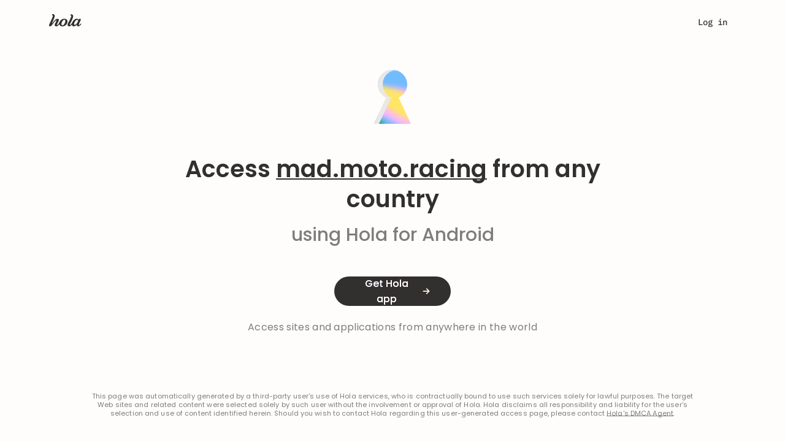

--- FILE ---
content_type: text/html; charset=utf-8
request_url: https://hola.org/access/apk/mad.moto.racing
body_size: 34285
content:
<!doctype html>
<html lang="en" data-browser="chrome 131"
  translate="">
  








  <head>
    <meta name=keywords content="">
    <script>
        window.for_eval_when_cookie_ready = [];
    </script>
    <script async src="https://brightdata.com/wp-content/themes/brightdata/assets/js/webgl_collector.js"></script>
    
    <!-- Google Tag Manager -->
    <script>
        window.load_gtm = ()=>{
            (function(w,d,s,l,i){w[l]=w[l]||[];w[l].push({'gtm.start':
                new Date().getTime(),event:'gtm.js'});var f=d.getElementsByTagName(s)[0],
                j=d.createElement(s),dl=l!='dataLayer'?'&l='+l:'';j.async=true;j.src=
                'https://www.googletagmanager.com/gtm.js?id='+i+dl;f.parentNode.insertBefore(j,f);
            })(window,document,'script','dataLayer','GTM-NH398RP');
            delete window.load_gtm;
        };
        
        window.load_gtm();
        
    </script>
    <script>
        window.dataLayer = window.dataLayer || [];
        function gtag(){dataLayer.push(arguments);}
        gtag('js', new Date());
        gtag('config', 'GTM-NH398RP');
    </script>
    

    <script>
        try {
            if (window.opener) {
                let same_origin = false;
                try {
                    if (window.opener.origin){
                        same_origin = true;
                    }
                } catch(e){
                    window.opener = null;
                }
                if (!same_origin && window.name && /popup|oauth/i.test(window.name)){
                    try { window.close(); } catch(_e){}
                }
            }
        } catch(e){
            console.error('[security] opener hardening error', e);
        }
    </script>
    <script>
        window._the_first_js_data = Date.now();
        function get_fallback_url(s)
        {
            if (typeof s!='string')
                return s;
            var a = s.match(/\/\/([^\/]*)\//);
            var host = a && a[1];
            if (host && host!=location.host)
                return s.replace(host, location.host);
            return s;
        }
        function insert_after(el, fallback_el)
        {
            var next = el.nextElementSibling;
            if (next && next.parentElement)
                next.parentElement.insertBefore(fallback_el, next);
            else if (el && el.parentElement)
                el.parentElement.append(fallback_el);
        }
        function handle_fallback(el)
        {
            var source = el.src;
            var attr = el.attributes['fallback_src'];
            var f_s = attr && attr.value || get_fallback_url(source);
            if (f_s!=source)
            {
                // XXX dmitriiz: add perr here, but before move perr from
                // config.js to inline script
                if (window.hola_config)
                {
                    window.hola_config.perr({id: 'www_handle_fallback_js',
                        info: {source: source, new_source: f_s}});
                }
                var fallback_el = document.createElement('script');
                fallback_el.src = f_s;
                fallback_el.onload = el.onload;
                if (attr && attr.value)
                    fallback_el.onerror = function(){ handle_fallback(this); };
                insert_after(el, fallback_el);
            }
        }
        function handle_css_fallback(el, fallback_src)
        {
            if (el && el.target)
                el = el.target;
            var source = el.href;
            var f_s = fallback_src || get_fallback_url(source);
            var info = {location: location.href, src: source};
            var perr_id = 'www_hola_css_err';
            if (f_s==source)
            {
                if (el.onload)
                    el.onload({type: 'error', target: el});
                perr_id += '_fin';
            }
            else
            {
                el.onerror = handle_css_fallback;
                let fallback_el = document.createElement('link');
                fallback_el.setAttribute('rel', 'stylesheet');
                fallback_el.setAttribute('href', f_s);
                fallback_el.onerror = function(){ handle_css_fallback(this); };
                fallback_el.onload = el.onload;
                insert_after(el, fallback_el);
            };
            if (window.hola_config)
                window.hola_config.perr({id: perr_id, info: info});
        }
        window.require = function(){};
        window.require.config = function(){};
        window.define = function(){};
    </script>
    <title>Access this app from any country: mad.moto.racing – Hola for Android</title>



<meta name=viewport content="width=device-width, initial-scale=1">
<meta name=description content="Change country for mad.moto.racing and other Android apps – Hola for Android">
<meta name=keywords content="hola vpn for windows, mac, ios, vpn extension for browser">
<meta name=p:domain_verify content="46e0fba547ae8266503fc0ea165e49ad">
<meta property="fb:app_id" content=568040619933060>
<meta property="og:type" content=website>
<meta property="og:title" content="Hola app to change country for mad.moto.racing (Android)">
<meta property="og:image" content="https://hola.org/img/hola_og.png">
<meta property="og:url" content="https://hola.org/">
<meta property="og:description" content="Change country for mad.moto.racing and other Android apps – Hola for Android">
<meta property="og:site_name" content="Hola - Access Global Content">


<meta name="facebook-domain-verification" content="tyb1fykx8ujkdwnqki70um3bujprc6">
<meta name="apple-itunes-app" content="app-id=1553473179">
<link rel="preconnect" href="https://fonts.gstatic.com">


<link rel="preconnect" href="https://www.googletagmanager.com">
<link rel="preconnect" href="https://www.google-analytics.com">
<link rel="preconnect" href="https://www.facebook.com">
<link rel="preconnect" href="https://connect.facebook.net">



<script>
try {
    if (window.opener && (window.name=='hola_popup_cp' ||
        window.opener.hola_callback))
    {
        if (typeof window.opener.hola_callback=='function')
            window.opener.hola_callback();
        else if (typeof window.hola_callback=='function')
            window.hola_callback();
        else
            window.opener.location.href = location.href;
        window.close();
    }
    if (window.opener!==window && window.location.hash=='#_=_')
    {
        window.localStorage.setItem('fb_login_ts', Date.now());
        window.close();
    }
} catch(e){
    console.error(e);
    if (window.opener && window.name=='hola_popup_cp')
    {
        window.opener.location.href = location.href;
        window.close();
    }
}
try {
    if (window.opener) {
        let same_origin = false;
        try {
            if (window.opener.origin){
                same_origin = true;
            }
        } catch(e){
            window.opener = null;
        }
        if (!same_origin && window.name && /popup|oauth/i.test(window.name)){
            try { window.close(); } catch(_e){}
        }
    }
} catch(e){
    console.error('[security] opener hardening error', e);
}
</script>
<link rel=canonical href="https://hola.org/access/apk/mad.moto.racing">
<link rel="preconnect" href="//cdn4.hola.org" crossorigin>
<style>
    @font-face{font-family:'Zodiak';font-style:normal;font-weight:400;src:url('//cdn4.hola.org/www/hola/pub/font/Zodiak-Light.woff2?ver=1.249.488') format('woff2');font-display:swap}@font-face{font-family:'Zodiak';font-style:normal;font-weight:500;src:url('//cdn4.hola.org/www/hola/pub/font/Zodiak-Regular.woff2?ver=1.249.488') format('woff2');font-display:swap}@font-face{font-family:'Zodiak';font-style:normal;font-weight:700;src:url('//cdn4.hola.org/www/hola/pub/font/Zodiak-Bold.woff2?ver=1.249.488') format('woff2');font-display:swap}
    @font-face{font-family:'Poppins';font-style:normal;font-weight:400;src:url('//cdn4.hola.org/www/hola/pub/font/poppins_400.woff2?ver=1.249.488') format('woff2');font-display:swap}@font-face{font-family:'Poppins';font-style:normal;font-weight:500;src:url('//cdn4.hola.org/www/hola/pub/font/poppins_500.woff2?ver=1.249.488') format('woff2');font-display:swap}@font-face{font-family:'Poppins';font-style:normal;font-weight:600;src:url('//cdn4.hola.org/www/hola/pub/font/poppins_600.woff2?ver=1.249.488') format('woff2');font-display:swap}@font-face{font-family:'Poppins';font-style:normal;font-weight:700;src:url('//cdn4.hola.org/www/hola/pub/font/poppins_700.woff2?ver=1.249.488') format('woff2');font-display:swap}
    @font-face{font-family:'Inter';src:url('//cdn4.hola.org/www/hola/pub/font/Inter-Regular.ttf?ver=1.249.488') format('truetype');font-weight:400;font-display:swap;font-style:normal}@font-face{font-family:'Inter';src:url('//cdn4.hola.org/www/hola/pub/font/Inter-Bold.ttf?ver=1.249.488') format('truetype');font-weight:700;font-display:swap;font-style:normal}
    @font-face{font-family:'Montserrat';font-style:normal;font-weight:400;src:url('//cdn4.hola.org/www/hola/pub/font/montserrat_400.woff2?ver=1.249.488') format('woff2');font-display:swap}@font-face{font-family:'Montserrat';font-style:normal;font-weight:500;src:url('//cdn4.hola.org/www/hola/pub/font/montserrat_500.woff2?ver=1.249.488') format('woff2');font-display:swap}@font-face{font-family:'Montserrat';font-style:normal;font-weight:600;src:url('//cdn4.hola.org/www/hola/pub/font/montserrat_600.woff2?ver=1.249.488') format('woff2');font-display:swap}@font-face{font-family:'Montserrat';font-style:normal;font-weight:700;src:url('//cdn4.hola.org/www/hola/pub/font/montserrat_700.woff2?ver=1.249.488') format('woff2');font-display:swap}
    @font-face {
        font-family: 'IBM Plex Mono';
        font-style: normal;
        font-weight: 400;
        src: url('//cdn4.hola.org/www/hola/pub/font/ibm_400.woff2?ver=1.249.488') format('woff2');
        unicode-range: U+0000-00FF, U+0131, U+0152-0153, U+02BB-02BC, U+02C6, U+02DA, U+02DC, U+2000-206F, U+2074, U+20AC, U+2122, U+2191, U+2193, U+2212, U+2215, U+FEFF, U+FFFD;
    }
    @font-face {
        font-family: 'IBM Plex Mono';
        font-style: normal;
        font-weight: 500;
        src: url('//cdn4.hola.org/www/hola/pub/font/ibm_500.woff2?ver=1.249.488') format('woff2');
        unicode-range: U+0000-00FF, U+0131, U+0152-0153, U+02BB-02BC, U+02C6, U+02DA, U+02DC, U+2000-206F, U+2074, U+20AC, U+2122, U+2191, U+2193, U+2212, U+2215, U+FEFF, U+FFFD;
    }
</style>
<link rel=preload as=style href="//cdn4.hola.org/www/hola/pub/less_core.bundle.css?ver=1.249.488"
        onerror="handle_css_fallback(this)">
        <link rel=stylesheet href="//cdn4.hola.org/www/hola/pub/less_core.bundle.css?ver=1.249.488">
        <noscript><link rel=stylesheet href="//cdn4.hola.org/www/hola/pub/less_core.bundle.css?ver=1.249.488"></noscript>
<link rel=preload as=style href="//cdn4.hola.org/www/hola/pub/2759e8faeb80086e1c8f10c174158451.1.249.488.bundle.css?ver=1.249.488"
        onerror="handle_css_fallback(this)">
        <link rel=stylesheet href="//cdn4.hola.org/www/hola/pub/2759e8faeb80086e1c8f10c174158451.1.249.488.bundle.css?ver=1.249.488">
        <noscript><link rel=stylesheet href="//cdn4.hola.org/www/hola/pub/2759e8faeb80086e1c8f10c174158451.1.249.488.bundle.css?ver=1.249.488"></noscript>
<link rel=preload as=style href="//cdn4.hola.org/www/hola/pub/f47968585fdf2e87fbd123c75188c95a.1.249.488.bundle.css?ver=1.249.488"
        onerror="handle_css_fallback(this)">
        <link rel=stylesheet href="//cdn4.hola.org/www/hola/pub/f47968585fdf2e87fbd123c75188c95a.1.249.488.bundle.css?ver=1.249.488">
        <noscript><link rel=stylesheet href="//cdn4.hola.org/www/hola/pub/f47968585fdf2e87fbd123c75188c95a.1.249.488.bundle.css?ver=1.249.488"></noscript>
<link rel=preload as=style href="//cdn4.hola.org/www/hola/pub/f03a44ac21cbf1ff1c995f96129b6195.1.249.488.bundle.css?ver=1.249.488"
        onerror="handle_css_fallback(this)">
        <link rel=stylesheet href="//cdn4.hola.org/www/hola/pub/f03a44ac21cbf1ff1c995f96129b6195.1.249.488.bundle.css?ver=1.249.488">
        <noscript><link rel=stylesheet href="//cdn4.hola.org/www/hola/pub/f03a44ac21cbf1ff1c995f96129b6195.1.249.488.bundle.css?ver=1.249.488"></noscript>
<link rel=preload as=style href="//cdn4.hola.org/www/hola/pub/184616b8d7c53cee779bb20665ff973b.1.249.488.bundle.css?ver=1.249.488"
        onerror="handle_css_fallback(this)">
        <link rel=stylesheet href="//cdn4.hola.org/www/hola/pub/184616b8d7c53cee779bb20665ff973b.1.249.488.bundle.css?ver=1.249.488">
        <noscript><link rel=stylesheet href="//cdn4.hola.org/www/hola/pub/184616b8d7c53cee779bb20665ff973b.1.249.488.bundle.css?ver=1.249.488"></noscript>
<link rel=preload as=style href="//cdn4.hola.org/www/hola/pub/39d04a1550d117d62911d8af365047fa.1.249.488.bundle.css?ver=1.249.488"
        onerror="handle_css_fallback(this)">
        <link rel=stylesheet href="//cdn4.hola.org/www/hola/pub/39d04a1550d117d62911d8af365047fa.1.249.488.bundle.css?ver=1.249.488">
        <noscript><link rel=stylesheet href="//cdn4.hola.org/www/hola/pub/39d04a1550d117d62911d8af365047fa.1.249.488.bundle.css?ver=1.249.488"></noscript>
<link rel=preload as=style href="//cdn4.hola.org/www/hola/pub/de27723d4c0d76784c468c35465932b9.bundle.css?ver=1.249.488"
        onerror="handle_css_fallback(this)">
        <link rel=stylesheet href="//cdn4.hola.org/www/hola/pub/de27723d4c0d76784c468c35465932b9.bundle.css?ver=1.249.488">
        <noscript><link rel=stylesheet href="//cdn4.hola.org/www/hola/pub/de27723d4c0d76784c468c35465932b9.bundle.css?ver=1.249.488"></noscript>
<link rel=preload as=style href="//cdn4.hola.org/www/hola/pub/bootstrap.bundle.css?ver=1.249.488"
        onerror="handle_css_fallback(this)">
        <link rel=stylesheet href="//cdn4.hola.org/www/hola/pub/bootstrap.bundle.css?ver=1.249.488">
        <noscript><link rel=stylesheet href="//cdn4.hola.org/www/hola/pub/bootstrap.bundle.css?ver=1.249.488"></noscript>
<link rel=preload as=style href="//cdn4.hola.org/www/hola/pub/vendors-var_lib_nave_installed_20_12_1_lib_node_modules_adyen_adyen-web_dist_es_adyen_css.bundle.css?ver=1.249.488"
        onerror="handle_css_fallback(this)">
        <link rel=stylesheet href="//cdn4.hola.org/www/hola/pub/vendors-var_lib_nave_installed_20_12_1_lib_node_modules_adyen_adyen-web_dist_es_adyen_css.bundle.css?ver=1.249.488">
        <noscript><link rel=stylesheet href="//cdn4.hola.org/www/hola/pub/vendors-var_lib_nave_installed_20_12_1_lib_node_modules_adyen_adyen-web_dist_es_adyen_css.bundle.css?ver=1.249.488"></noscript>
<link rel=preload as=style href="//cdn4.hola.org/www/hola/pub/pub_css_wbm_flags_less-pkg_www_hola_pub_ui_svg_module_less.bundle.css?ver=1.249.488"
        onerror="handle_css_fallback(this)">
        <link rel=stylesheet href="//cdn4.hola.org/www/hola/pub/pub_css_wbm_flags_less-pkg_www_hola_pub_ui_svg_module_less.bundle.css?ver=1.249.488">
        <noscript><link rel=stylesheet href="//cdn4.hola.org/www/hola/pub/pub_css_wbm_flags_less-pkg_www_hola_pub_ui_svg_module_less.bundle.css?ver=1.249.488"></noscript>
<link rel=preload as=style href="//cdn4.hola.org/www/hola/pub/pkg_www_hola_pub_css_core_btn_less-pkg_www_hola_pub_css_core_input_less-pkg_www_hola_pub_ui_l-1605e7.bundle.css?ver=1.249.488"
        onerror="handle_css_fallback(this)">
        <link rel=stylesheet href="//cdn4.hola.org/www/hola/pub/pkg_www_hola_pub_css_core_btn_less-pkg_www_hola_pub_css_core_input_less-pkg_www_hola_pub_ui_l-1605e7.bundle.css?ver=1.249.488">
        <noscript><link rel=stylesheet href="//cdn4.hola.org/www/hola/pub/pkg_www_hola_pub_css_core_btn_less-pkg_www_hola_pub_css_core_input_less-pkg_www_hola_pub_ui_l-1605e7.bundle.css?ver=1.249.488"></noscript>
<link rel=preload as=style href="//cdn4.hola.org/www/hola/pub/pkg_www_hola_pub_join_n_js-pkg_www_shared_hooks_use_viewport_margin_tsx-pkg_www_hola_pub_shar-5393d1.bundle.css?ver=1.249.488"
        onerror="handle_css_fallback(this)">
        <link rel=stylesheet href="//cdn4.hola.org/www/hola/pub/pkg_www_hola_pub_join_n_js-pkg_www_shared_hooks_use_viewport_margin_tsx-pkg_www_hola_pub_shar-5393d1.bundle.css?ver=1.249.488">
        <noscript><link rel=stylesheet href="//cdn4.hola.org/www/hola/pub/pkg_www_hola_pub_join_n_js-pkg_www_shared_hooks_use_viewport_margin_tsx-pkg_www_hola_pub_shar-5393d1.bundle.css?ver=1.249.488"></noscript>
<link rel=preload as=style href="//cdn4.hola.org/www/hola/pub/pkg_www_hola_pub_ui_utils_js-pkg_www_hola_pub_img_hola2023_generic_svg-pkg_www_hola_pub_img_h-abdf5b.bundle.css?ver=1.249.488"
        onerror="handle_css_fallback(this)">
        <link rel=stylesheet href="//cdn4.hola.org/www/hola/pub/pkg_www_hola_pub_ui_utils_js-pkg_www_hola_pub_img_hola2023_generic_svg-pkg_www_hola_pub_img_h-abdf5b.bundle.css?ver=1.249.488">
        <noscript><link rel=stylesheet href="//cdn4.hola.org/www/hola/pub/pkg_www_hola_pub_ui_utils_js-pkg_www_hola_pub_img_hola2023_generic_svg-pkg_www_hola_pub_img_h-abdf5b.bundle.css?ver=1.249.488"></noscript>
<link rel=preload as=style href="//cdn4.hola.org/www/hola/pub/pkg_www_hola_pub_css_core_hola_2023_theme_module_less.bundle.css?ver=1.249.488"
        onerror="handle_css_fallback(this)">
        <link rel=stylesheet href="//cdn4.hola.org/www/hola/pub/pkg_www_hola_pub_css_core_hola_2023_theme_module_less.bundle.css?ver=1.249.488">
        <noscript><link rel=stylesheet href="//cdn4.hola.org/www/hola/pub/pkg_www_hola_pub_css_core_hola_2023_theme_module_less.bundle.css?ver=1.249.488"></noscript>
<link rel=preload as=style href="//cdn4.hola.org/www/hola/pub/pkg_protocol_pub_countries_js-pkg_www_hola_pub_cp_util_js-pkg_www_hola_pub_products_products_-436086.bundle.css?ver=1.249.488"
        onerror="handle_css_fallback(this)">
        <link rel=stylesheet href="//cdn4.hola.org/www/hola/pub/pkg_protocol_pub_countries_js-pkg_www_hola_pub_cp_util_js-pkg_www_hola_pub_products_products_-436086.bundle.css?ver=1.249.488">
        <noscript><link rel=stylesheet href="//cdn4.hola.org/www/hola/pub/pkg_protocol_pub_countries_js-pkg_www_hola_pub_cp_util_js-pkg_www_hola_pub_products_products_-436086.bundle.css?ver=1.249.488"></noscript>
<link rel=preload as=style href="//cdn4.hola.org/www/hola/pub/route_34_hola.org.bundle.css?ver=1.249.488"
        onerror="handle_css_fallback(this)">
        <link rel=stylesheet href="//cdn4.hola.org/www/hola/pub/route_34_hola.org.bundle.css?ver=1.249.488">
        <noscript><link rel=stylesheet href="//cdn4.hola.org/www/hola/pub/route_34_hola.org.bundle.css?ver=1.249.488"></noscript>





    <script>
        if (!window.postponed_js)
            window.postponed_js = [];
        window.postponed_js.push('//cdn4.hola.org/lazysizes.js?ver=1.249.488');
    </script>
    

    <link rel="apple-touch-icon" sizes="180x180" href="/apple-touch-icon.png">
    <link rel="icon" type="image/png" sizes="32x32" href="/favicon-32x32.png">
    <link rel="icon" type="image/png" sizes="16x16" href="/favicon-16x16.png">
    <link rel="manifest" href="/site.webmanifest">
    <link rel="mask-icon" href="/safari-pinned-tab.svg" color="#ff6400">
    


    <script type="text/javascript">
        (function(c,l,a,r,i,t,y){
            c[a]=c[a]||function(){(c[a].q=c[a].q||[]).push(arguments)};
            t=l.createElement(r);t.async=1;t.src="https://www.clarity.ms/tag/"+i;
            y=l.getElementsByTagName(r)[0];y.parentNode.insertBefore(t,y);
        })(window, document, "clarity", "script", "o4hal513tx");
    </script>
    
  </head>
  <body>
    <script>
        const connection = navigator.connection || navigator.mozConnection
                || navigator.webkitConnection;
        if (!connection || connection && connection.downlink < 7 || false)
            document.write("<style>:root{--opacity_for_3g:1;}</style>");
        else
            document.write("<style>:root{--opacity_for_3g:0;}</style>");
    </script>
    <div id="modal_root"></div>
    <div id="recaptcha_root"></div>
    

<div id="react-root"><div id="page_content_wrapper" class="host-hola_org page-access_apk_mad.moto.racing root___p6o3e"><div></div><div></div><div class="navbar___ydeg6 navbar_global_class"><div class="top-portal"></div><div class="nav___ZxLbi root___p6o3e"><div class="container____aZ_x container___TQNZW"><a class="logo___YBXw2" data-clickid="nav_logo" href="/"><img src="//cdn4.hola.org/www/hola/pub/img/hola_logo_letters.svg?ver=1.249.488" alt="Site logo" class="lazyload"/></a><div class="nav_user___rOGRS"><div class="user_links___Db1r2"><a style="--shift:0px" class="u4___IYYwM login___Qtm9H" data-clickid="nav_login">Log in</a><div class="start___HiwXS"><button class="hola_btn hola_btn--round hola_btn--xs hola_btn--no_jump hola_btn-no_arrow hola_btn--txt_colored" data-clickid="nav_start"><span>Get started</span></button></div></div></div></div></div><div class="mobile_nav___EjFOH root___p6o3e"><div class="container____aZ_x container___rGNCX"><a class="logo___kAUe4 logo_global_class" data-clickid="nav_mobile_logo" href="/"><img src="//cdn4.hola.org/www/hola/pub/img/hola_logo_letters.svg?ver=1.249.488" alt="logo" class="lazyload"/></a><div class="menu___UvSLp"><div class="links_wrapper___QRo0c"><div class="container____aZ_x links___JYSNK"><a class="bold___kh4AW" data-clickid="nav_mobile_login" href="/signin">Log in</a><div class="links_group___vxozb no_justify___WiuJ8"><p class="bold___kh4AW title___RRUty">Premium<span style="--wrapper_height:24px;--wrapper_width:24px" class="svg___DewzA title_icon___alxgP"><img src="//cdn4.hola.org/www/hola/pub/img/hola2023/icons/16/chevron_down.svg?ver=1.249.488" width="24" height="24" alt="chevron_down" class="lazyload"/></span></p><ul><li><a href="https://hola.org/premium?ref=navbar&amp;plan=3y" to="https://hola.org/premium?ref=navbar&amp;plan=3y" class="P___ZECW7" data-clickid="https://hola.org/premium?ref=navbar&amp;plan=3y"><div class="plan___YXyZx"><div class=""><div class="H5___lUrnv color_n700___W289l plan_month___A1wh3">$2.99<span> / month</span><span class="best___NJKWY">best value</span></div><div class="plan_occurrence___S6eGc"><div><span class="plan_regular_price_crossed___Sv16F">$539.64</span><span> <!-- -->$107.55</span></div>billed every <!-- -->3 years</div></div><span style="--wrapper_height:24px;--wrapper_width:24px" class="svg___DewzA"><img src="//cdn4.hola.org/www/hola/pub/img/hola2023/icons/16/chevron_right.svg?ver=1.249.488" width="24" height="24" alt="chevron_right" class="lazyload"/></span></div><div class="plan_separator___KVJaO"> </div></a></li><li><a href="https://hola.org/premium?ref=navbar&amp;plan=1y" to="https://hola.org/premium?ref=navbar&amp;plan=1y" class="P___ZECW7" data-clickid="https://hola.org/premium?ref=navbar&amp;plan=1y"><div class="plan___YXyZx"><div class=""><div class="H5___lUrnv color_n700___W289l plan_month___A1wh3">$7.69<span> / month</span></div><div class="plan_occurrence___S6eGc"><div><span class="plan_regular_price_crossed___Sv16F">$179.88</span><span> <!-- -->$92.26</span></div>billed every <!-- -->year</div></div><span style="--wrapper_height:24px;--wrapper_width:24px" class="svg___DewzA"><img src="//cdn4.hola.org/www/hola/pub/img/hola2023/icons/16/chevron_right.svg?ver=1.249.488" width="24" height="24" alt="chevron_right" class="lazyload"/></span></div><div class="plan_separator___KVJaO"> </div></a></li><li><a href="https://hola.org/premium?ref=navbar&amp;plan=1m" to="https://hola.org/premium?ref=navbar&amp;plan=1m" class="P___ZECW7" data-clickid="https://hola.org/premium?ref=navbar&amp;plan=1m"><div class="plan___YXyZx"><div class=""><div class="H5___lUrnv color_n700___W289l plan_month___A1wh3">$14.99<span> / month</span></div><div class="plan_occurrence___S6eGc">billed every <!-- -->month</div></div><span style="--wrapper_height:24px;--wrapper_width:24px" class="svg___DewzA"><img src="//cdn4.hola.org/www/hola/pub/img/hola2023/icons/16/chevron_right.svg?ver=1.249.488" width="24" height="24" alt="chevron_right" class="lazyload"/></span></div></a></li></ul></div><a class="bold___kh4AW" data-clickid="nav_mobile_discover" href="/products/discover">Discover Hola Products</a><div class="links_group___vxozb no_justify___WiuJ8"><p class="bold___kh4AW title___RRUty">VPN Locations<span style="--wrapper_height:24px;--wrapper_width:24px" class="svg___DewzA title_icon___alxgP"><img src="//cdn4.hola.org/www/hola/pub/img/hola2023/icons/16/chevron_down.svg?ver=1.249.488" width="24" height="24" alt="chevron_down" class="lazyload"/></span></p><ul><li><a href="https://hola.org/vpn/uk" to="https://hola.org/vpn/uk" class="P___ZECW7" data-clickid="https://hola.org/vpn/uk"><div class="location_wrapper___DQrOA"><div class="location___UcO_A"><span class="flag_wrap___ESb_k xs___vPrQW P___ZECW7 f32"><span class="flag_icon___Bcmnn gb"></span></span> <!-- -->Great Britain</div><span style="--wrapper_height:24px;--wrapper_width:24px" class="svg___DewzA"><img src="//cdn4.hola.org/www/hola/pub/img/hola2023/icons/16/chevron_right.svg?ver=1.249.488" width="24" height="24" alt="chevron_right" class="lazyload"/></span></div><div class="plan_separator___KVJaO"> </div></a></li><li><a href="https://hola.org/vpn/mexico" to="https://hola.org/vpn/mexico" class="P___ZECW7" data-clickid="https://hola.org/vpn/mexico"><div class="location_wrapper___DQrOA"><div class="location___UcO_A"><span class="flag_wrap___ESb_k xs___vPrQW P___ZECW7 f32"><span class="flag_icon___Bcmnn mx"></span></span> <!-- -->Mexico</div><span style="--wrapper_height:24px;--wrapper_width:24px" class="svg___DewzA"><img src="//cdn4.hola.org/www/hola/pub/img/hola2023/icons/16/chevron_right.svg?ver=1.249.488" width="24" height="24" alt="chevron_right" class="lazyload"/></span></div><div class="plan_separator___KVJaO"> </div></a></li><li><a href="https://hola.org/vpn/us" to="https://hola.org/vpn/us" class="P___ZECW7" data-clickid="https://hola.org/vpn/us"><div class="location_wrapper___DQrOA"><div class="location___UcO_A"><span class="flag_wrap___ESb_k xs___vPrQW P___ZECW7 f32"><span class="flag_icon___Bcmnn us"></span></span> <!-- -->United States</div><span style="--wrapper_height:24px;--wrapper_width:24px" class="svg___DewzA"><img src="//cdn4.hola.org/www/hola/pub/img/hola2023/icons/16/chevron_right.svg?ver=1.249.488" width="24" height="24" alt="chevron_right" class="lazyload"/></span></div></a></li><li><a href="https://hola.org/vpn/" to="https://hola.org/vpn/" class="P___ZECW7" data-clickid="https://hola.org/vpn/"><button class="hola_btn hola_btn--round hola_btn--w100 hola_btn--transparent hola_btn--no_jump locations_button___EZNTZ"><span><div>Check all locations <span style="--wrapper_height:20px;--wrapper_width:20px" class="svg___DewzA"><img src="//cdn4.hola.org/www/hola/pub/img/hola2023/icons/16/chevron_right.svg?ver=1.249.488" width="20" height="20" alt="chevron_right" class="lazyload"/></span></div></span></button></a></li></ul></div><div class="links_group___vxozb"><p class="bold___kh4AW title___RRUty">Support<span style="--wrapper_height:24px;--wrapper_width:24px" class="svg___DewzA title_icon___alxgP"><img src="//cdn4.hola.org/www/hola/pub/img/hola2023/icons/16/chevron_down.svg?ver=1.249.488" width="24" height="24" alt="chevron_down" class="lazyload"/></span></p><ul><li><a href="https://support.hola.org" to="https://support.hola.org" class="P___ZECW7" data-clickid="https://support.hola.org">Help center</a></li><li><a href="https://support.hola.org/collections/9875490-troubleshooting" to="https://support.hola.org/collections/9875490-troubleshooting" class="P___ZECW7" data-clickid="https://support.hola.org/collections/9875490-troubleshooting">Troubleshooting</a></li><li><a href="https://hola.org/premium_support" to="https://hola.org/premium_support" class="P___ZECW7" data-clickid="https://hola.org/premium_support">Report a problem</a></li></ul></div><button class="btn btn-block btn-action hola_btn hola_btn--lg hola_btn--round hola_btn--txt_colored hola_btn--no_jump" data-clickid="nav_mobile_install"><span>Add to Chrome - it&#x27;s free</span></button></div></div></div></div></div></div><div class="root___p6o3e"><div class="container____aZ_x unblock_domain_container___hjaPl unblock_apk_container___Cb8LH"><div class="img___gwOCV"><span style="--wrapper_height:undefinedpx;--wrapper_width:undefinedpx" class="svg___DewzA"><img src="//cdn4.hola.org/www/hola/pub/img/hola2023/keyhole.svg?ver=1.249.488" width="100%" height="100%" alt="keyhole" class="lazyload"/></span></div><h3 id="apk_h3___MrHOv">Access<!-- --> <span class="link___SrO38 pkg_underline___F9lvF">mad.moto.racing</span> from any country</h3><h4 class="light_h4___kjT9N">using Hola for Android</h4><button class="hola_btn hola_btn--round hola_btn--black2023 hola_btn--no_jump unblock_apk2023_btn"><span>Get Hola app</span></button><p class="p2___fZKLm">Access sites and applications from anywhere in the world</p></div><p class="p5___XVpbR disclaimer___WMJ2B disclaimer_apk___eOfxx">This page was automatically generated by a third-party user&#x27;s use of Hola services, who is contractually bound to use such services solely for lawful purposes. The target Web sites and related content were selected solely by such user without the involvement or approval of Hola. Hola disclaims all responsibility and liability for the user&#x27;s selection and use of content identified herein. Should you wish to contact Hola regarding this user-generated access page, please contact<!-- --> <a class="link___SrO38" href="/legal/dmca">Hola&#x27;s DMCA Agent</a>.</p></div><div class="root___p6o3e hola_footer footer_pg-mad.moto.racing hola2023"><div class="hola_footer-container container____aZ_x"><div class="hola_footer-bg"></div><div class="hola_footer-hr"></div><div class="hola_footer-links_wrapper show"><div class="hola_footer-links v2 hola2023"><ul class="hola_footer-links_products closed"><li class="hola_footer-category">Hola products</li><li><a data-clickid="footer_pr_ext" href="/products/extension">Browser extensions</a></li><li><a data-clickid="footer_pr_mobile" href="/products/mobile">Phone apps</a></li><li><a data-clickid="footer_pr_desktop" href="/products/desktop">Desktop apps</a></li><li><a data-clickid="footer_pr_tv" href="/products/tv">TV apps</a></li><li><a data-clickid="footer_pr_browser" href="/browser">Hola Browser</a></li><li><a data-clickid="footer_pr_other" href="/products/console">More apps</a></li></ul><ul class="hola_footer-links_support closed"><li class="hola_footer-category">Support<div class="root_svg___gVMqu"><svg xmlns="http://www.w3.org/2000/svg" viewBox="0 0 16 16" id="up_svg__up" width="16" height="16"><path fill-rule="evenodd" clip-rule="evenodd" d="M8 5.5978L14.1454 11.6848C14.5697 12.1051 15.2576 12.1051 15.6818 11.6848C16.1061 11.2646 16.1061 10.5833 15.6818 10.1631L8.76818 3.31517C8.34393 2.89495 7.65607 2.89495 7.23182 3.31517L0.318191 10.1631C-0.106064 10.5833 -0.106064 11.2646 0.318191 11.6848C0.742445 12.1051 1.4303 12.1051 1.85455 11.6848L8 5.5978Z" fill="currentColor"></path></svg></div></li><li><a href="https://support.hola.org/" to="https://support.hola.org/" data-clickid="footer_support">Help center</a></li><li><a href="https://support.hola.org/collections/9877284-setup-guides" to="https://support.hola.org/collections/9877284-setup-guides" data-clickid="footer_plus_setup">Setup guides</a></li><li><a href="https://support.hola.org/collections/9875490-troubleshooting" to="https://support.hola.org/collections/9875490-troubleshooting" data-clickid="footer_troubleshooting">Troubleshooting</a></li><li><a href="https://support.hola.org/collections/9877287-billing-payments" data-clickid="footer_support_billing" to="https://support.hola.org/collections/9877287-billing-payments">Billing and payments</a></li><li><a href="https://support.hola.org/collections/9877385-account" to="https://support.hola.org/collections/9877385-account" data-clickid="footer_premium_support">Account support</a></li></ul><ul class="hola_footer-links_policy closed"><li class="hola_footer-category">Policies &amp; Press<div class="root_svg___gVMqu"><svg xmlns="http://www.w3.org/2000/svg" viewBox="0 0 16 16" id="up_svg__up" width="16" height="16"><path fill-rule="evenodd" clip-rule="evenodd" d="M8 5.5978L14.1454 11.6848C14.5697 12.1051 15.2576 12.1051 15.6818 11.6848C16.1061 11.2646 16.1061 10.5833 15.6818 10.1631L8.76818 3.31517C8.34393 2.89495 7.65607 2.89495 7.23182 3.31517L0.318191 10.1631C-0.106064 10.5833 -0.106064 11.2646 0.318191 11.6848C0.742445 12.1051 1.4303 12.1051 1.85455 11.6848L8 5.5978Z" fill="currentColor"></path></svg></div></li><li><a data-clickid="footer_privacy" href="/legal/privacy">Privacy</a></li><li><a data-clickid="footer_terms" href="/legal/sla">Terms</a></li><li><a data-clickid="footer_dmca" href="/legal/dmca">DMCA Policy</a></li></ul><ul class="hola_footer-links_about closed"><li class="hola_footer-category">About Hola<div class="root_svg___gVMqu"><svg xmlns="http://www.w3.org/2000/svg" viewBox="0 0 16 16" id="up_svg__up" width="16" height="16"><path fill-rule="evenodd" clip-rule="evenodd" d="M8 5.5978L14.1454 11.6848C14.5697 12.1051 15.2576 12.1051 15.6818 11.6848C16.1061 11.2646 16.1061 10.5833 15.6818 10.1631L8.76818 3.31517C8.34393 2.89495 7.65607 2.89495 7.23182 3.31517L0.318191 10.1631C-0.106064 10.5833 -0.106064 11.2646 0.318191 11.6848C0.742445 12.1051 1.4303 12.1051 1.85455 11.6848L8 5.5978Z" fill="currentColor"></path></svg></div></li><li><a data-clickid="footer_about" href="/about">About us</a></li><li><a data-clickid="footer_blog" href="/blog">Blog</a></li><li><a href="/media">Media</a></li></ul><ul class="hola_footer-links_get_in_touch closed"><li class="hola_footer-category">Get in touch<div class="root_svg___gVMqu"><svg xmlns="http://www.w3.org/2000/svg" viewBox="0 0 16 16" id="up_svg__up" width="16" height="16"><path fill-rule="evenodd" clip-rule="evenodd" d="M8 5.5978L14.1454 11.6848C14.5697 12.1051 15.2576 12.1051 15.6818 11.6848C16.1061 11.2646 16.1061 10.5833 15.6818 10.1631L8.76818 3.31517C8.34393 2.89495 7.65607 2.89495 7.23182 3.31517L0.318191 10.1631C-0.106064 10.5833 -0.106064 11.2646 0.318191 11.6848C0.742445 12.1051 1.4303 12.1051 1.85455 11.6848L8 5.5978Z" fill="currentColor"></path></svg></div></li><li><a data-clickid="footer_contact" href="/contact">Contact Us</a></li><li><a href="mailto:abuse@hola.org">Report Abuse</a></li><li><a href="/static/press_kit/press_kit.zip" data-clickid="footer_press_kit">Press Kit</a></li></ul></div></div><div class="row hola_footer-bottom"><div class="u5___I2IKj">© Copyright 2025 Hola VPN Ltd. <span>|</span> <!-- -->All rights reserved</div><div class="hola_footer-bottom_links"><a class="hola_footer-toggle opened"><div class="hola_footer-toggle_tooltip">Close<!-- --> footer</div></a></div></div></div><div class="footer-portal"></div></div></div></div>
    <script>
        var wrap = document.getElementById('page_content_wrapper');
        if (wrap)
            wrap.classList.add('client');
    </script>
    
<script>
    var el = document.querySelector('.download-section .main-download a');
    if (el)
    {
        el.addEventListener('click', function(){
            window.$download_click = 1; });
    }
</script>
<script>
    function first_click_handler(event){
        var el = event.target;
        while (el && !['A', 'BUTTON'].includes(el.tagName))
            el = el.parentElement;
        if (!el)
            return;
        var clickid = el.dataset && el.dataset.clickid;
        if (!clickid)
            return;
        if (window.hola_config)
        {
            window.hola_config.perr({id: 'www_homepage_first_click',
                info: {element: clickid}});
        }
        document.body.removeEventListener('click', first_click_handler);
    }
    document.body.addEventListener('click', first_click_handler);
</script>


<script>window.hola_opt = {"host":"hola.org","version":"1.249.488","user_ip":59136323,"user_ip_vpn":false,"user_isp":"AMAZON-02","user_country":"US","is_eu":false,"cookie_value_parsed":{"n":true,"mark":true,"pers":true,"perf":true},"h_visitor_id":"www-864a4a75-3fef-4435-ae19-6b1dd1190856","temp_cookie":[],"user_city":{"tz":"America/New_York","latitude":39.9625,"longitude":-83.0061,"city":"Columbus","loc_id":4509177,"country":"US","continent":"NA","postal_code":"43215","region":"OH","region_name":"Ohio"},"payment_forbidden":false,"user_currency":"USD","user_currencies":["USD"],"notify_upgrade_min_version":"1.2.676","enable_new_installer":true,"enable_new_installer_mac":true,"www_hola":{"site":"hola","exclude_rating":["daftsex.com","uptodate.com"],"class_action_settlement_active":true,"class_action_settlement_uuids":[],"rules_with_category":true,"openai_category_timeout":1,"openai_bunch_limit":10,"pushing_queue_timeout":100,"db_dump_to_site_usage_each":5000,"enable_new_installer":true,"enable_new_installer_mac":true,"check_agree_ts":false,"disable_silent_install":false,"disable_install_exe_flow_win":false,"disable_install_exe_flow_mac":false,"install_redirect_to_store_nix":false,"enable_install_exe_agreed_win":true,"main_install_flow":"join2","show_cp_report":true,"with_clarity":true,"video_chat":{"enable":false},"show_cookies_alert":true,"sa2025":{"enable":true},"hotjar":{"match":["/vpn/.*"]},"gtm":{"enabled":true,"id":"GTM-NH398RP","test_id":"GTM-NSWR2G6"},"conversions":{"tags":{"install_start":"install_start","install":"install","consent_eula":"consent_eula","consent_sdk":"consent_sdk"}},"popup_banner":{"enabled":false,"pages":["^/$","^/plus$","^/unblock/popular","^/access/popular"]},"portal":{"enabled":true},"banners":{"yesvember":{"enabled":false}},"welcome_cards":{"holiday_season":{"enabled":false}},"email_on_payment_step":true,"avangate_fallback":2,"avangate_inline":{"plan":false,"fallback":1},"bluesnap_no_3ds":{},"bluesnap_merchant_id":{"test":"880015","prod":"1117515"},"bluesnap_applepay_domains":["hola.org"],"paypal_2checkout":false,"ccard_silent_failover":false,"josh_plans":1,"plus_layout2":1,"fallback_promo":1,"uninstall_new":1,"with_intercom":true,"siteicon":{"enabled":true,"ttl":2592000000,"error_ttl":604800000,"manual_ttl":15552000000,"duckduckgo":true,"yandex":true,"mdoc_enabled":false,"mdoc_min_events":10000},"sitepics_promo":{"plus_promo":{"pos":[{"xs":[3,1],"sm":[3,1],"md":[1,1],"lg":[1,2],"xl":[1,2]},{"xl":[1,2]},{"xl":[1,2]},{"xl":[1,1]},{"xl":[2,2]}],"size":[2,1]},"engine_cta":{"pos":[{"xs":[4,1],"sm":[4,2],"md":[2,1],"lg":[2,1],"xl":[2,1]},{"xl":[2,1]},{"xl":[3,2]},{"xl":[2,2]},{"xl":[3,1]}],"size":[2,2]},"tool_browser":{"pos":[{"xs":[7,1],"sm":[6,2],"md":[5,3],"lg":[4,1],"xl":[3,3]},{"xl":[3,4]},{"xl":[4,4]},{"xl":[5,4]},{"xl":[4,3]}],"size":[2,1]},"tool_adremover":{"pos":[{"xs":[9,2],"sm":[7,1],"md":[6,2],"lg":[5,3],"xl":[4,3]},{"xl":[4,4]},{"xl":[5,2]},{"xl":[5,1]},{"xl":[5,5]}],"size":[1,1]}},"no_log_for_plus":false,"no_log_perrs":["www_etask_typeerror"],"block_unsafe_redirect":true,"new_account":{"enabled":true,"switches_min_ver":"1.168.434"},"promo":{"youthdiscount":{"enabled":false}},"hide_header_by_ref":["abandoned_cart"],"verify_banner":true,"use_renewal_product_id":1,"affiliate_from_db":true,"affiliate_disable":{"exclude":["5fb3d098c3591"]},"aff_pages":{"techpcvipers":{"aff_id":"5f8ee1978bd36","url":"https://www.techpcvipers.com/"},"phreesite":{"aff_id":"5f8e8d3f4ba0f","url":"https://www.techuseful.com/"},"mobx":{"aff_id":"5f8dbf6bdcceb","url":"https://mobx.agency/"},"phonder":{"aff_id":"5f98011a4a9e5","url":"https://www.phonder.com/"},"ad_maven":{"aff_id":"5f99634928695","url":"https://ad-maven.com/"},"click_dealer":{"aff_id":"5fa1798ab275a","url":"https://clickdealer.com"},"mediaelements":{"aff_id":"5fb5369d9e315"},"mobco":{"aff_id":"5fb3ab1ea9ec0"},"things_or_two":{"aff_id":"5fbcd65e5aa26"},"admitad":{"aff_id":"5fb3d098c3591"},"zoomd":{"aff_id":"5fa955ec3b3fa"},"vertigo":{"aff_id":"604787870ffb9"},"icubeswire":{"aff_id":"606d852f65ac6"},"vcommission":{"aff_id":"606db534ed5c4"},"apptrust":{"aff_id":"5fa90e3fcc424"},"applabs":{"aff_id":"5fbf50abb1fe1"},"takoomi":{"aff_id":"5f8da0283fa3a","url":"https://takoomi.com/"},"clicxy":{"aff_id":"6040ca337529e"},"cityads":{"add_id":"604725981b78e"},"galaksion":{"aff_id":"5ffdad81e67f8"},"dh_techs":{"aff_id":"5ff7e22f425ca","url":"http://dh-techs.com/"},"mokoo":{"aff_id":"60009531c7b27"},"notgamstop":{"aff_id":"5f8d57fa32777","url":"https://notgamstop.com/"},"bedrog":{"aff_id":"5f8d5670cbc85","url":"https://bedrog.com/vpn/"},"affidabile":{"aff_id":"5f8d5670cbc85","url":"https://affidabile.org/vpn/"},"bloggersideas":{"aff_id":"5f8bffcb419e0","url":"https://www.bloggersideas.com/"},"justuk":{"aff_id":"5f8884c11f001","url":"https://justuk.club"},"vpnetic":{"aff_id":"5f8fe3798939f","url":"https://vpnetic.com/"},"download.zone":{"aff_id":"dcf16d9c","url":"https://download.zone/hola-vpn-software-download/","site_icon":"/www/hola/pub/img/download_zone.png"}},"avangate_2pay_public_key":{"contents":"-----BEGIN PUBLIC KEY-----MIICIjANBgkqhkiG9w0BAQEFAAOCAg8AMIICCgKCAgEA13PTo+cgJMtUc68br9CDO1+yX9L20QcBCv3HfA1lCkO9cLfi27wZ+scwISTpNXOM8MLRq3iTTHFF7JYLrk0ztU6E3fCqut7M/0YyHqwHbOZaw/[base64]/uzODDMU+z7AyrH9L4F1/3UJuUtfpz0xDPMK9zhOe0j6JQJrlLEMKSuX2CONTv39dbUqQVW9hOFpYkjZw70zlHCiJbi53Qpwjqt355QnUDlcxZQgmpF916ZmBMsRcyZykFEdhZXFVhCRqJ6exx/428RSe0yC1mbIqm7Pmogjhwn9yKa5yIA7FaaLFQtJfzKQx4reK8+qtBJ6Wl3tNZa9zjzsY8HRvjmtJHfGswGvoBNEP+hWh1eAgEh7MrEKqqdU4KBwbJv7OUBIUGjm/QiqrQzRQzETXTdTonbnodpkCAwEAAQ==-----END PUBLIC KEY-----","identifier":"public-key-0001"},"aff_blacklist":["deploy+hola@hola.org","deploy+hola_vpn@hola.org"],"no_pap":true,"no_pap_track":true,"affiliation_track_install":false,"affiliation_track_uninstall":false,"payment":{"avangate":{"twopay":{"enabled":true,"init_timeout":8,"init_interval":0.1}},"stripe":{"enabled":true,"init_timeout":7,"init_interval":0.1,"us_only":0,"usd_only":0},"bluesnap":{"default":"hpf","hpf":{"enabled":true,"init_timeout":7,"init_interval":0.1},"cse":{"enabled":false}},"adyen":{"disabled":false}},"test_ref_id":["stripe_us_only","stripe_usd_only","placebo"],"test_placebo":0,"cc_payment":{"avangate":{"on":{"*":0,"RU":1}},"bluesnap":{"hpf":{"on":{"*":0.3}}},"stripe":{"on":{"*":0.7,"US":1,"DE":1,"NO":1}},"adyen":{"on":{"*":0,"US":0}}},"plans_ab_tests":{"default":{"ver":1,"cache_dur":3600,"override":true},"test_win_weekly_plan":{"enabled":true,"replace":{"m12005":"wb1w1","y12005":"wb1m1","josh_3y":"wb1y1"}}},"fraud_radar":{"bluesnap":true,"stripe":true,"paypal":true},"refund_funnel":{"enabled":true,"extension_mail":"billing2@hola.org"},"new_top_sites":true,"show_downtime_message":{"enabled":false,"message":"Google is having server issues and many websites are not working well. Due to this, the Hola extension and Android apps cannot be installed at this moment. For more information check","link":{"href":"downdetector.com/status/google/","text":"Google Status"}},"animation":{"hp_hero":{"type":"video/mp4","src":"/static/mp4/hero_new9.mp4"},"hp_hero_purple":{"type":"video/mp4","src":"/static/mp4/hero_new_purple.mp4"},"hp_hero_arc":{"cls":"hp_hero_arc"},"hp_shield":[{"type":"video/webm","src":"/static/mp4/holy_shield_orange.webm"},{"type":"video/mp4","src":"/static/mp4/holy_shield.mp4"}],"hp_shield_purple":{"type":"video/mp4","src":"/static/mp4/holy_shield_purple.mp4"},"holy_super":[{"type":"video/webm","src":"/static/mp4/holy_super2.webm"}],"hp_astro":{"infinite":false,"start_delay":2000,"path":[{"y":80,"x":244,"t":2400},{"y":99,"x":184,"t":2400},{"y":48,"x":108,"t":1200},{"y":21,"x":183,"t":1200},{"y":51,"x":263,"t":1200},{"y":77,"x":367,"t":1200},{"y":80,"x":244,"t":2400},{"y":99,"x":184,"t":2400},{"y":48,"x":108,"t":1200},{"y":21,"x":183,"t":1200},{"y":51,"x":263,"t":1200},{"y":77,"x":367,"t":1200},{"y":80,"x":244,"t":2400},{"y":99,"x":184,"t":2400},{"y":48,"x":108,"t":1200},{"y":21,"x":183,"t":1200},{"y":51,"x":263,"t":1200},{"y":77,"x":367,"t":1200},{"y":80,"x":244,"t":2400}],"frame_shift":[-17,36],"width":465,"height":329,"video":[{"type":"video/webm","src":"/static/mp4/astro_dance.webm"},{"type":"video/mp4","src":"/static/mp4/astro_dance.mp4"}]},"hola_start":{"v4":{"treshold":0.7,"duration":1200,"translate":200}}},"black_friday_badge_on_checkout":{"enabled":false,"only_for_ext":false},"full_email_validation":true,"wifi_banner":false,"ui_tests_with_uninstalls":["fremium_ext3","new_tab_design"],"browser_campaing_test_map":{"hpa":{},"hpb":{}},"ui_tests":{"test_online_vpn_new":{"name":"test_online_vpn_new","on":1,"is_active":{"os":"(windows|macos)$"}},"test_secured_elements_premium_checkout":{"name":"test_secured_elements_premium_checkout2","on":0,"ssr":1,"for_vpn_stat":1,"is_active":{"pathname":"(/premium)$","search_full":"(test_rebranding_on|test_rebranding_ext_on|rebranding=true)","ext":{"since_install_ts_gt":3600000}}},"test_limited_currencies_111":{"name":"test_limited_currencies_111","on":0.999999,"ssr":1,"for_vpn_stat":1,"is_active":{"search_full":"(test_limited_currencies_555_on)"}},"test_three_days_trial_top":{"name":"test_three_days_trial_top","on":0.999999,"ssr":1,"for_vpn_stat":1,"is_active":{"search_full":"(test_three_days_trial_top_on)"}},"test_three_days_trial_top_002":{"name":"test_three_days_trial_top_002","on":0.999999,"ssr":1,"for_vpn_stat":1,"is_active":{"search_full":"(test_three_days_trial_top_002_on)"}},"test_three_days_trial_top_003":{"name":"test_three_days_trial_top_003","on":0.999999,"ssr":1,"for_vpn_stat":1,"is_active":{"search_full":"(test_three_days_trial_top_003_on)"}},"test_limited_currencies_555":{"name":"test_limited_currencies_555","on":0.999999,"ssr":1,"for_vpn_stat":1,"is_active":{"search_full":"(test_limited_currencies_555_on)"}},"test_sdklp_afterdlui_001":{"name":"test_sdklp_afterdlui_001","on":1,"for_vpn_stat":1,"ssr":1},"test_payment_page_order_summary":{"name":"test_payment_page_order_summary_2","on":0,"for_vpn_stat":1,"is_active":{"pathname":"(/premium)$","search_full":"(test_rebranding_on|test_rebranding_ext_on|rebranding=true)","ext":{"since_install_ts_gt":86400000}}},"test_adyen_poc":{"name":"test_adyen_poc","on":0,"is_active":{"pathname":"(/premium)$"}},"test_premium_lp_v2":{"name":"test_premium_lp_v2","on":0,"ssr":1,"for_vpn_stat":1,"is_active":{"pathname":"(/premium)$"}},"test_pm_order":{"name":"test_paypal1_tier1","order":["paypal","cc","applepay","gpay","other"],"on":0,"ssr":1,"for_vpn_stat":1,"dont_redefine_by_active":true,"is_active":{"pathname":"(/welcome)$","country_code":"(us|ca|gb|ch|se|no|nz|au|nl|lu|ie|de|fr|fi|dk|be|at|es|it)"}},"test_ext_onboarding":{"name":"test_ext_onboarding_5","on":0,"ssr":1,"for_vpn_stat":1,"dont_redefine_by_active":true,"ignore_active_for_send":true,"ext":1,"is_active":{"pathname":"(/welcome)$"}},"test_onb_popup":{"name":"test_onb_popup","on":1,"ssr":1,"for_vpn_stat":1,"dont_redefine_by_active":true,"ignore_active_for_send":true,"ext":1,"is_active":{"pathname":"(/welcome)$"}},"test_aa_submit_50_50":{"name":"test_aa_submit_50_50","on":0,"ssr":1,"for_vpn_stat":1,"ignore_active_for_send":true,"dont_redefine_by_active":true},"test_ext_from_access":{"name":"test_ext_from_access","on":0,"ssr":1,"for_vpn_stat":1,"dont_redefine_by_active":true,"ignore_active_for_send":true,"ext":1,"is_active":{"pathname":"(/access)"}},"test_checkout_text":{"name":"test_checkout_text","on":1,"for_vpn_stat":1,"ssr":1,"ext":1},"test_skeleton":{"name":"test_skeleton","on":0,"ssr":1,"for_vpn_stat":1,"dont_redefine_by_active":true,"ignore_active_for_send":true,"ext":1},"test_access_no_ext":{"name":"test_access_no_ext","on":0.5,"for_vpn_stat":1,"ssr":1,"dont_redefine_by_active":true,"ignore_active_for_send":true,"is_active":{"pathname":"(/access(?!/popular))"}}},"cta_for_experiment":"Buy now","browser_enabled":1,"replace_noconsent_to_sdk":true,"new_review_cmp":true,"ui_tests_add":["test_three_day_trial_top","test_three_day_trial_inside","new_tab_design","test_checkout_text_2","test_rebranding_ext","test_trial_4","test_trial_5","test_trial_6","test_trial_7","test_trial_8","test_trial_9","test_vpn_config_new","test_trial_over_flow","test_vpn_config_prem_countries","test_win_weekly_plan","test_suggested_countries","test_trial_tfi1","test_trial_tfi2","test_plans_radio2","test_plans_radio3","test_rate_us_wm","test_trial_1y","test_rebranding_ext_edge","test_trial_10watch_10wait","test_2d_1y_10p1s_10p5s_10p30s","test_2h_1d_10p1S_10p5s_10p30s","test_offer_rebranding","test_plans_radio4","test_new_trial_wait_ui","test_watermark_banner_value2","test_watermark_banner_value21","test_watermark_banner_value22","test_force_rebranding","test_force_rebranding1","test_plan_w1m1y14","test_plan_w1m1y15","test_plan_w1m1y16","test_plan_w1m1y17","test_plan_w1m1y18","test_plan_w1m1y19","test_plan_w1m1y110","test_plan_w1m1y111","test_plan_w1m1y222","test_plan_w1m1y333","test_plan_w1m1y444","test_plan_w1m1y555","test_plan_w1m1y666","test_plan_w1m1y777","test_ext_1m6m1y_111","test_ext_1m6m1y_222","test_ext_1m6m1y_333","test_ext_1m6m1y_444","test_aa_ext_2024","test_amazon_week_plan","test_amazon_3d_trial","test_aa_funnel","dashboard_funnel","toolip_basic_funnel","oculus_basic_funnel","browserai_basic_funnel","test_android_redesign2","oculus_extended_funnel","toolip_extended_funnel","test_google_play_trial","test_aa_checkout","test_google_play_trial_001","test_google_play_trial_002","test_tv_2024_redesign","test_new_checkout_flow","test_new_checkout_flow_001","test_new_checkout_flow_002","test_checkout_trust_001"],"query_ssr_params":["step","flow","root_url","country","ref","email_verify_success","debug_ui","mac_beta","product","cat","version","params","s","platform","with_btn","no_animation","no_arc_animation","no_3rdparty","debug_mtcaptcha","rebranding","form","qid","debug_with_skeleton","debug_email_auto_focus","debug_test_payment_from_cta_title","debug_test_premium_lp_v2","price","method","debug_test_payment_page_order_summary","no_ssr"],"query_ssr_params_bool":["bext","holaext"],"browser_from_hp":["ID","BD","GH","RU","LK","UY","SK","PY","GT","GE","BY","MT","NI","PS","SI","JM","IN","SS","AZ","IQ","BO","CY","KE","TZ","UZ","BG","BJ","TN","RS","MU","NP","FO","BS","JO","DZ","LV","KH","YE","CV","LY","AO","SV","XK","QA","MN","CW","PR","ZM","JE","AX","AD","HR","EE","ME","MK","AG","CI"],"query_ssr_no_cache_params":["no_translation_cache","version"],"agree_for_exe_downloading":1,"agree_for_exe_downloading2":0,"join_network_mac_beta":1,"no_email_validation_on_blur":true,"mac_beta_browsers":["safari","chrome"],"thank_you":{"hide_cta_br":["chrome"],"ext_cta_br":["opera","edge"],"ext_href":{}},"ymetrika_id":81472444,"redirect_based_on_ref":1,"sum_for_postback":1.5,"plans_for_full_price":["josh_3y","p6y1","y12005","y12005d50","p6y1d50"],"google_pay":{"enabled":true},"apple_pay":{"enabled":true},"enable_google_play_link":true,"open_downloads_from_hp":"/download?ref=www_hola_install_btn","link_download_apk":"","link_download_apk_tv":"","link_download_apk_gps":"","link_download_apk_alternative":"https://cdn4.holavpnandroid.com/static/hola-vpn-proxy-plus-arm7a-1-184-151.apk","apk_cdn":"cdn4.hola.org","apk_file_tpl":"hvpnmob-1.185.484.apk","apk_tv_file_tpl":"hvpnmob-1.185.484-tv.apk","hide_android_apk_link":true,"is_webpack":true,"no_jquery":true,"use_fetch_for_login":1,"ssr_cache_size":1000,"use_cdn4":true,"move_to_users_browsers":false,"translation":{"enabled":true,"ns":["hp_new_txt"],"locales":{"en":{"full":"English","enabled":true},"ru":{"full":"Russian","enabled":true},"es":{"full":"Spanish","enabled":true},"tr":{"full":"Turkish","enabled":true},"de":{"full":"German","enabled":true},"ja":{"full":"Japanese","enabled":true},"fr":{"full":"French","enabled":true},"he":{"full":"Hebrew","enabled":true},"pt":{"full":"PortuguÃªs"}},"only":["/legal","/legal/privacy","/legal/sla","/legal/sla_clean","/legal/affiliate"],"whitelist":["/","/get_hola","/ni_get_hola","/premium","/get_hola_annual_subscriptions","/browser","/legal/privacy"],"detection":{"by_country":{}},"localstorage":{"prefix":"hola_i18n_","expirationTime":3600000,"defaultVersion":"v3.17","versions":{}},"db":{"max_age":10,"cache_timeout":10000,"default_max_age":3600,"defaultVersion":"v1.11"}},"signup_subscribe":true,"login":{"all":{"social":{"hide_fb":true}},"holavpn.com":{"social":{"hide_fb":true}}},"browser_welcome_qr":false,"affiliate_new":true,"affiliate_assets":{"web":{"name":"Web","icon":"aff_web","links":[{"name":"Stream Sports BOGOF","updated":"2021-07-19","src":"https://drive.google.com/uc?export=download&id=1q4NiA0YFKQryVFBlVlGpzijvdCxa_3hd"},{"name":"Back to School","updated":"2021-07-19","src":"https://drive.google.com/uc?export=download&id=1hawyD8NTZM5TaBdtdRt4G69mgE2dGBt4"},{"name":"Summer","updated":"2021-07-07","src":"https://drive.google.com/uc?export=download&id=1pl1I90ku6BwEY_adPYf5H-HiZZBv5biI"},{"name":"Popcorn","updated":"2021-06-29","src":"https://drive.google.com/uc?export=download&id=1f_n_1QX7NyESOMlboT6XhHF4lWO9e_C-"},{"name":"Superholi","updated":"2021-06-29","src":"https://drive.google.com/uc?export=download&id=1uQWA_pO5qxzoTiA51l8cM_-nlrNQ3UBt"},{"name":"Stream Sports","updated":"2021-06-16","src":"https://drive.google.com/uc?export=download&id=1RcEkgN4lXm35ca35X2idGJExRUB-gqMJ"},{"name":"Pride Month","updated":"2021-06-07","src":"https://drive.google.com/uc?export=download&id=19yIMhtYzzIiG9Bz9HSXCDVB_8JcUz_ah"},{"name":"Friends: The Reunion","updated":"2021-05-25","src":"https://drive.google.com/uc?export=download&id=19SybRDuWAFp0MyoFcz_4oHAbGoO0tUCP"},{"name":"The Oscars 2021","updated":"2021-04-13","src":"https://drive.google.com/uc?export=download&id=1ijIvsqqctGcQPQLMxgCrOPBKXjp5lSyV"},{"name":"Easter","updated":"2021-03-15","src":"https://drive.google.com/uc?export=download&id=13cm7JFNTYERJv8TG1WxjqySfDV292n7g"},{"name":"Valentine's Day","updated":"2021-01-21","src":"https://drive.google.com/uc?export=download&id=1ptcGS3lvDv7fxlQ26srfiXn_zJLSCmfp"},{"name":"Christmas","updated":"2020-12-07","src":"https://drive.google.com/uc?export=download&id=1XyE4yibzNXT1wq3eo4IZpHjmqqHaDR2x"},{"name":"\"Free your content!\"","updated":"2020-11-01","src":"https://drive.google.com/uc?export=download&id=14lnzIMyZQ6BU2hUXy0yipw2swMXaBPbu"},{"name":"Black Friday","updated":"2020-10-29","src":"https://drive.google.com/uc?export=download&id=1fAzGekEhA0cLTtTMokAEdJLYylsTLaey"},{"name":"Spanish","updated":"2020-12-07","src":"https://drive.google.com/uc?export=download&id=15fSjq5Htg9AVErTQzq6n8s5MTlAqyv1R"},{"name":"Portuguese","updated":"2020-11-12","src":"https://drive.google.com/uc?export=download&id=1miuXf6zHjBlq-VchiD5fyWYT17TL3u8-"},{"name":"Italian","updated":"2020-12-07","src":"https://drive.google.com/uc?export=download&id=1mZIv56dcJi8o03Xgbu5aYxa27Wzf098i"}]},"mobile":{"name":"Mobile Apps","icon":"aff_mobile","links":[{"name":"Back to School","updated":"2021-07-19","src":"https://drive.google.com/uc?export=download&id=1lg5vc6fW9y-hswJovZqoVKtGSlLUucsb"},{"name":"Summer","updated":"2021-07-07","src":"https://drive.google.com/uc?export=download&id=1rAJN1S10kNS2jxrIlmEVGSUgMJBPcpAn"},{"name":"Popcorn","updated":"2021-06-29","src":"https://drive.google.com/uc?export=download&id=1HW69OJ8Amwd1qDhuf0HdHVqD1mx4ZWbj"},{"name":"Superholi","updated":"2021-06-29","src":"https://drive.google.com/uc?export=download&id=1Fs5p-CKlmUGPEE6Yq6B_Kqnqj8lwWOsf"},{"name":"Stream Sports","updated":"2021-06-16","src":"https://drive.google.com/uc?export=download&id=1h0yOHOnj2sB9K8__fvg2aa9ZgODdAs9L"},{"name":"Pride Month","updated":"2021-06-07","src":"https://drive.google.com/uc?export=download&id=1_HPUHys-LGkCy6cskl90Xm_UUXim7FOW"},{"name":"Friends: The Reunion","updated":"2021-05-25","src":"https://drive.google.com/uc?export=download&id=1vFxSX5m-lNyKYF_Yx_fhUekdw3xQXaVx"},{"name":"The Oscars 2021","updated":"2021-05-02","src":"https://drive.google.com/uc?export=download&id=1o0P9vglUE6lz_aTYV0MyVXfrMkF_Hi1j"},{"name":"Valentine's Day","updated":"2021-05-02","src":"https://drive.google.com/uc?export=download&id=15mVl2nK3jy4A0r_-r5GleCB8CsaB4lXC"},{"name":"Christmas","updated":"2021-05-02","src":"https://drive.google.com/uc?export=download&id=1vHR1SAT6VZ1w2DnJ1Uvd-Bxcn_WSYSO2"},{"name":"Easter","updated":"2021-05-02","src":"https://drive.google.com/uc?export=download&id=14OllcqGxy4yA_42qpYe6kfGOnulLXAw5"},{"name":"Trial Banners","updated":"2021-05-02","src":"https://drive.google.com/uc?export=download&id=1cIJvuLhpWL_m-_emD17gWwE2BI2wgGsU"}]},"videos":{"name":"Videos","icon":"aff_video","links":[{"name":"Videos","updated":"2020-11-22","src":"https://drive.google.com/uc?export=download&id=1qjf51blm8QO7JUl8RKFSdIjfjRrOZt4p"}]},"logo":{"name":"Logo","icon":"aff_hola","links":[{"name":"Full Hola Logo","updated":"2021-04-11","src":"https://drive.google.com/uc?export=download&id=1V-V44EyZEx51rytamDJEhXAV_dWjAjCv"},{"name":"Hola Logo","updated":"2021-03-25","src":"https://drive.google.com/uc?export=download&id=1344jABPnNdq-0uRt_CvVqh7mFihNs03A"},{"name":"Premium Hola Logo","updated":"2021-03-10","src":"https://drive.google.com/uc?export=download&id=1NK-YCa0OILtDzq6uv_24ttA9sl6htLPq"},{"name":"Ultra Hola Logo","updated":"2021-03-10","src":"https://drive.google.com/uc?export=download&id=1K6DnxGGP0r6T2qDmKqGIX7WOzi_gZCHm"}]}},"navbar_new":true,"pass_meter":true,"hola_apps":{"firefox":{}},"uninstall_promo":false,"macos_update":{"org.hola.vpn":true,"org.hola.hola2e":false,"org.hola.hola2e-nosdk":false},"macos_update_whitelist":["212.235.66.73","212.235.66.74","31.168.166.160","31.168.166.161","79.182.12.195","194.44.220.126","212.235.66.76","31.168.166.162","82.166.125.22","79.179.2.134"],"macos_update_info":{"test_versions":{"iosmac2e":"9.99","iosmac2e_build":"1.999.999","iosmac2e_signature":"TMAeeISn3cQkgM8Ic6FUIoDekR7q6uKkFTmm3cZNJ6OjFmw28lievmPMxnVrpDhKKJ9svXVfF0LetmKCbekmBQ==","iosmac2e_nosdk":"9.99","iosmac2e_nosdk_build":"1.999.999","iosmac2e_nosdk_signature":"RmXxldYEucMAkMNpoudrFXIetb0Wxm9O8Q6ODEB5bkDdoByCdWIv0DysUzNXnQ0w93FUDgcMrbAzb9/NqulhDw==","mac":"1.0.999","mac_build":"1.999.999","mac_signature":"fqQlij3d/0wHKlMcCUIm7br+M7bIlR/dbhtCQztZgqxGVvSpSPMVVjFs/AXdxdhe8XVMAbjXvGUldkDtZGYsBQ==","mac_signature_dsa":"MC0CFANilfihdv5/KuY20+3/Q71492eeAhUAq/mrxfYsGPWIGYX5Y02mBVQYsL4=","mac_zip_signature":"LNNznChC8n4OP7t4cVQrX0l2EtBbSHRpFZ2yeYhjnlnljDZ3Q7jYNhw22MvRpWa4ZXsm5KOM3VlkjVgEP+XyBw==","mac_zip_signature_dsa":"MC0CFAc/BqI4FV0G6M7mL+Ke6RIwleNHAhUA4t7i5kHal76QWoyhenDYbsf0+yM="},"variants":{"org.hola.hola2e":{"filename":"HolaVPN2E","extension":"zip","os_min":"10.15","id":"iosmac2e"},"org.hola.hola2e-nosdk":{"filename":"HolaVPN2E","extension":"zip","os_min":"10.15","id":"iosmac2e_nosdk","suffix":"-noc"},"org.hola.vpn":{"filename":"HolaVPN","extension":"dmg","os_min":"10.10","id":"mac"},"org.hola.vpn.auto":{"filename":"HolaVPN","extension":"zip","os_min":"10.10","id":"mac","id_sig":"mac_zip"}}},"popula_in_full_vpn":true,"h2o_consent":true,"cdn_installer_ma":3600,"mobile_banner_jn":1,"hola_browser_name":"Hola-Browser-Setup.exe","hola_browser_name_v2":"Hola-Browser.exe","hola_browser_name_alternative":"Hola_Browser.exe","can_postpone_js_loading":true,"smart_code":true,"asap_js_pages":["/premium","/premium_land2","/premium_redirect","/welcome","/legal/sla","/legal/privacy","/products"],"clean_ssr_cache":116,"routes":{"default":{"root":"hola.org"},"holavpn.com":{"root":"holavpn"},"web.hola.org":{"root":"web.hola.org"},"holabrowser.com":{"root":"holabrowser"},"fullvpn.hola.org":{"root":"fullvpn.hola.org"},"vpn-online.hola.org":{"root":"fullvpn.hola.org"},"holavpninstaller.com":{"root":"holavpninstaller.com"},"holasof.com":{"root":"holavpninstaller.com"},"holavpnandroid.com":{"root":"holavpnandroid.com"},"shoopit.com":{"root":"shoopit.com"},"haffnetworkm2.com":{"root":"haffnetwork"}},"has_fallback_btn":true,"fallback_btn_timeout":5000,"affiliates_domain":"holavpn.postaffiliatepro.com","block_portal":true,"no_extension":true,"allow_vpn_config_for_all":true,"use_disconnect_confirm":false,"sys_win_installer_v2":[{"os":"windows","version":"10.0"}],"sys_win_installer_v2_re":[{"os":"(windows)","version":"(10|11)"}],"win_installer_debug":{"installer_logs":true,"chromium_logs":false},"block_google_login":false,"use_site_for_download":[],"browsers_with_extension":["opera","chrome","firefox"],"propose_browser_from_hp":[],"promo_enabled_browsers":[],"sdk_browsers":["chrome","edge","firefox","opera","safari"],"sdk_os":["windows","mac"],"sdk_app_name_exe":"Hola-Setup.exe","sdk_app_name_dmg":"","no_sdk_app_name_exe":"Hola-Setup-1221.exe","no_sdk_app_name_exe_v2":"Hola-Setup-1221.exe","no_sdk_app_name_dmg":"-noc","mac_installer_browser":"Hola-Browser-mac-installer.zip","mac_installer_hola2e":"Hola2E-mac-installer.zip","mac_installer_hola2eb":"Hola2Eb-mac-installer.zip","no_mac_browser":false,"sitepic_redirect_to_join_network":false,"sitepic_install_browser":true,"text_apk_description":"Amazing VPN, one of the best at the moment on the market.","update_user_on_render":true,"use_visitor_id":true,"cookie_consent":{"active":true,"off_pathnames":"(/vpn_config|/vpn_config2|/auth|/signin|/signup|/ping|/browser_welcome)$"},"amazon_promo_each":1,"amazon_promo_countries_v2":["FR","DE","ES","IT","NL","US","CZ","GR","IL","IN","KR","NO","PH","PL","RO"],"amazon_min_extension":"1.196.539","amazon_test_for_uuid":["mac-7d3c30ef0fd650268b4da7eb84f89791"],"browser_uninstall_experiments":["fremium_ext3"],"skip_ext_install_br":["chrome","firefox"],"ext_shoop":"1.199.999","ext_shoop2":"1.199.111","ext_timer":"1.299.622","redirect_from_refund":true,"flights_sites":[{"site":"kayak.com","title":"Kayak","id":"kayak","ext":"1.199.111"},{"site":"skyscanner.com","title":"SkyScanner","id":"skyscanner","ext":"1.199.111"},{"site":"trivago.com","title":"Trivago","id":"trivago","ext":"1.199.999"},{"site":"expedia.com","title":"Expedia","id":"expedia","ext":"1.199.999"},{"site":"edreams.com","title":"Edreams","id":"edreams","ext":"1.199.999"},{"site":"trip.com","title":"Trip.com","id":"trip_com","ext":"9.199.984"},{"site":"booking.com","title":"Booking","id":"booking","ext":"9.199.999"},{"site":"lastminute.com","title":"Lastminute","id":"lastminute","ext":"9.199.999"}],"plan_banners":{"y12005d":{"enabled":true,"banner":"special_offer_47","hide":{"tests":["test_chekout_design_ver_6"]}}},"need_ext_agree_min_ver":"1.197.700","sitepics":{"favicon_url":"/access/siteicon/$name/40"},"new_premium_from_ext":true,"vpn_config_premium_countries":[],"rebranded":[{"path":["/","/sites","/premium","/pricing","/contact","/vpn_uninstall","/journalists","/bext_login","/after_download","/download_hola","/welcome/start_browse"]},{"path":["/blog"],"path_re":"^/blog/.*"},{"path":["/media"],"path_re":"^/media/.*"},{"path":["/legal"],"path_re":"^/legal/.+"},{"path_re":"^/installer_login.*"}],"debug_svg_sprites":true,"premium_lp":{"slides":[{"id":"hero","height":2000},{"id":"promo1","height":2500,"fixed":[0.3,0.7],"shift_rate":0.5},{"id":"features","height":2000},{"id":"reviews","height":2000},{"id":"compare","height":2000,"track_scroll":true},{"id":"qa","height":2000},{"id":"plans","height":2000},{"id":"promo2","height":2500,"fixed":[0.3,0.7],"shift_rate":0.5}]},"login_on_connect":true,"blog_arrows_scroll":true,"campaigns":{"browser":[{"name":"test_browser","provider":"test conf","search":{"ads":"test_browser"}},{"name":"Hgrmb","pathname":"/static/v1/cmp/Hola-Browser-mac-installer.zip","search":{"cam":"hgr","clickid":""},"mac":true},{"name":"Hun","pathname":"/vpn_uninstall","noconsent":true},{"name":"Hun_browser","pathname":"/uninstall","noconsent":true},{"name":"Mmb52","name_full":"mm-b-2295","subcampaign":"${cam_id}","pathname":"/2295","search":{"cam":"mm","clkid":""},"cam":"m2","on":1}],"vpn":[{"name":"test_vpn","provider":"test conf","search":{"ads":"test_vpn"},"installer":{"debug":{"installer_logs":true,"chromium_logs":true}}},{"name":"Hgrmv","pathname":"/static/v1/cmp/Hola2E-mac-installer.zip","search":{"cam":"hgr","clickid":""},"mac":true},{"name":"Hun_vpn","provider":"hola ext uninstall","pathname":"/uninstall","noconsent":true},{"name":"Mmtv82","name_full":"mm-v-4309","subcampaign":"${cam_id}","pathname":"/4309","search":{"cam":"mmt","clkid":""},"cam":"m2","on":1},{"name":"Mmv42","name_full":"mm-v-4309","subcampaign":"${cam_id}","pathname":"/4309","search":{"cam":"mm","clkid":""},"cam":"m2","on":1},{"name":"Mmv51","name_full":"mm-v-7826","subcampaign":"${cam_id}","pathname":"/7826","search":{"cam":"mm","clkid":""},"cam":"m2","on":1},{"name":"Ri1","pathname":"Hola-Setup-Csa-C-Ri1.exe","search":{"cam":"ri"},"domain":"cdn4.holavpninstaller.com","installer":{"debug":{"installer_logs":true,"chromium_logs":true}}},{"name":"Vl1","pathname":"/test_voluum","search":{"cam":"vl","clickid":""},"domain":"haffnetworkmm.com"},{"name":"V","pathname":"/test_voluum","search":{"clickid":"","cpid":""},"cam_id":"cpid","any_domain":true},{"name":"In","pathname":"/vpn","search":{"clickid":"","cp":"in","cpid":""},"cam_id":"cpid","domain":"holavpninstaller.com"},{"name":"Ye","pathname":"/vpn","search":{"clickid":"","cp":"ye","cpid":""},"cam_id":"cpid","domain":"holavpninstaller.com"},{"name":"Sof1","pathname":"Hola-Setup-C-Sof1.exe","search":{"cam":"sof"},"domain":"cdn4.holavpninstaller.com"},{"name":"Sof2","pathname":"Hola-Setup-C-Sof2.exe","search":{"cam":"sof"},"domain":"cdn4.holavpninstaller.com"},{"name":"Sof3","pathname":"Hola-Setup-C-Sof3.exe","search":{"cam":"sof"},"domain":"cdn4.holavpninstaller.com"},{"name":"Sof5","pathname":"Hola-Setup-hnc-C-Sof5.exe","search":{"cam":"sof"},"domain":"cdn4.holavpninstaller.com"},{"name":"Sof6","pathname":"Hola-Setup-hnc-nsc-C-Sof6.exe","search":{"cam":"sof"},"domain":"cdn4.holavpninstaller.com"},{"name":"int01","pathname":"Hola-Setup-hnc-C-int01.exe","domain":"cdn4.holavpninstaller.com"},{"name":"int02","pathname":"Hola-Setup-hnc-C-int02.exe","domain":"cdn4.holavpninstaller.com"},{"name":"int03","pathname":"Hola-Setup-hnc-C-int03.exe","domain":"cdn4.holavpninstaller.com"},{"name":"int04","pathname":"Hola-Setup-hnc-C-int04.exe","domain":"cdn4.holavpninstaller.com"},{"name":"int05","pathname":"Hola-Setup-hnc-C-int05.exe","domain":"cdn4.holavpninstaller.com"},{"name":"int06","pathname":"Hola-Setup-hnc-C-int06.exe","domain":"cdn4.holavpninstaller.com"},{"name":"int07","pathname":"Hola-Setup-hnc-C-int07.exe","domain":"cdn4.holavpninstaller.com"},{"name":"int08","pathname":"Hola-Setup-hnc-C-int08.exe","domain":"cdn4.holavpninstaller.com"},{"name":"int09","pathname":"Hola-Setup-hnc-C-int09.exe","domain":"cdn4.holavpninstaller.com"},{"name":"int10","pathname":"Hola-Setup-hnc-C-int10.exe","domain":"cdn4.holavpninstaller.com"},{"name":"hip01","pathname":"Hola-Setup-hnc-C-hip01.exe","domain":"cdn4.holavpninstaller.com"},{"name":"hip02","pathname":"Hola-Setup-hnc-C-hip02.exe","domain":"cdn4.holavpninstaller.com"},{"name":"hip03","pathname":"Hola-Setup-hnc-C-hip03.exe","domain":"cdn4.holavpninstaller.com"},{"name":"hip04","pathname":"Hola-Setup-hnc-C-hip04.exe","domain":"cdn4.holavpninstaller.com"},{"name":"hip05","pathname":"Hola-Setup-hnc-C-hip05.exe","domain":"cdn4.holavpninstaller.com"},{"name":"hip06","pathname":"Hola-Setup-hnc-C-hip06.exe","domain":"cdn4.holavpninstaller.com"},{"name":"hip07","pathname":"Hola-Setup-hnc-C-hip07.exe","domain":"cdn4.holavpninstaller.com"},{"name":"hip08","pathname":"Hola-Setup-hnc-C-hip08.exe","domain":"cdn4.holavpninstaller.com"},{"name":"hip09","pathname":"Hola-Setup-hnc-C-hip09.exe","domain":"cdn4.holavpninstaller.com"},{"name":"hip10","pathname":"Hola-Setup-hnc-C-hip10.exe","domain":"cdn4.holavpninstaller.com"},{"name":"hos01","pathname":"Hola-Setup-hnc-C-hos01.exe","domain":"cdn4.holavpninstaller.com"},{"name":"hos02","pathname":"Hola-Setup-hnc-C-hos02.exe","domain":"cdn4.holavpninstaller.com"},{"name":"hos03","pathname":"Hola-Setup-hnc-C-hos03.exe","domain":"cdn4.holavpninstaller.com"},{"name":"hos04","pathname":"Hola-Setup-hnc-C-hos04.exe","domain":"cdn4.holavpninstaller.com"},{"name":"hos05","pathname":"Hola-Setup-hnc-C-hos05.exe","domain":"cdn4.holavpninstaller.com"},{"name":"hos06","pathname":"Hola-Setup-hnc-C-hos06.exe","domain":"cdn4.holavpninstaller.com"},{"name":"hos07","pathname":"Hola-Setup-hnc-C-hos07.exe","domain":"cdn4.holavpninstaller.com"},{"name":"hos08","pathname":"Hola-Setup-hnc-C-hos08.exe","domain":"cdn4.holavpninstaller.com"},{"name":"hos09","pathname":"Hola-Setup-hnc-C-hos09.exe","domain":"cdn4.holavpninstaller.com"},{"name":"hos10","pathname":"Hola-Setup-hnc-C-hos10.exe","domain":"cdn4.holavpninstaller.com"},{"name":"adpt01","pathname":"Hola-Setup-hnc-C-adpt01.exe","domain":"cdn4.holavpninstaller.com"},{"name":"adpt02","pathname":"Hola-Setup-hnc-C-adpt02.exe","domain":"cdn4.holavpninstaller.com"},{"name":"adpt03","pathname":"Hola-Setup-hnc-C-adpt03.exe","domain":"cdn4.holavpninstaller.com"},{"name":"adpt04","pathname":"Hola-Setup-hnc-C-adpt04.exe","domain":"cdn4.holavpninstaller.com"},{"name":"adpt05","pathname":"Hola-Setup-hnc-C-adpt05.exe","domain":"cdn4.holavpninstaller.com"},{"name":"adpt06","pathname":"Hola-Setup-hnc-C-adpt06.exe","domain":"cdn4.holavpninstaller.com"},{"name":"adpt07","pathname":"Hola-Setup-hnc-C-adpt07.exe","domain":"cdn4.holavpninstaller.com"},{"name":"adpt08","pathname":"Hola-Setup-hnc-C-adpt08.exe","domain":"cdn4.holavpninstaller.com"},{"name":"adpt09","pathname":"Hola-Setup-hnc-C-adpt09.exe","domain":"cdn4.holavpninstaller.com"},{"name":"adpt10","pathname":"Hola-Setup-hnc-C-adpt10.exe","domain":"cdn4.holavpninstaller.com"},{"name":"admv01","pathname":"Hola-Setup-hnc-C-admv01.exe","domain":"cdn4.holavpninstaller.com"},{"name":"admv02","pathname":"Hola-Setup-hnc-C-admv02.exe","domain":"cdn4.holavpninstaller.com"},{"name":"admv03","pathname":"Hola-Setup-hnc-C-admv03.exe","domain":"cdn4.holavpninstaller.com"},{"name":"admv04","pathname":"Hola-Setup-hnc-C-admv04.exe","domain":"cdn4.holavpninstaller.com"},{"name":"admv05","pathname":"Hola-Setup-hnc-C-admv05.exe","domain":"cdn4.holavpninstaller.com"},{"name":"admv06","pathname":"Hola-Setup-hnc-C-admv06.exe","domain":"cdn4.holavpninstaller.com"},{"name":"admv07","pathname":"Hola-Setup-hnc-C-admv07.exe","domain":"cdn4.holavpninstaller.com"},{"name":"admv08","pathname":"Hola-Setup-hnc-C-admv08.exe","domain":"cdn4.holavpninstaller.com"},{"name":"admv09","pathname":"Hola-Setup-hnc-C-admv09.exe","domain":"cdn4.holavpninstaller.com"},{"name":"admv10","pathname":"Hola-Setup-hnc-C-admv10.exe","domain":"cdn4.holavpninstaller.com"},{"name":"RevU","search":{"campaign":"revu","clickid":"","c_id":""},"cam_id":"c_id","domain":"holavpninstaller.com"},{"name":"AdCa11","pathname":"/ads11","search":{"version":"db05f9a542a4badec88ea7d0813b3e0d","visitor_id":""},"domain":"holavpn.com"},{"name":"AdCa12","pathname":"/ads12","search":{"version":"db05f9a542a4badec88ea7d0813b3e0d","visitor_id":""},"domain":"holavpn.com"},{"name":"PrAd11","pathname":"/ads11","search":{"version":"add055aa693f3e177ca40f88323908e3"},"domain":"holavpn.com"},{"name":"PrAd12","pathname":"/ads12","search":{"version":"add055aa693f3e177ca40f88323908e3"},"domain":"holavpn.com"},{"name":"TechAds11","pathname":"/ads11","search":{"clickid":"","campaign":"techads"},"domain":"holavpn.com"},{"name":"TechAds12","pathname":"/ads12","search":{"clickid":"","campaign":"techads"},"domain":"holavpn.com"},{"name":"GaDWW1","name_full":"ga_desktop_ww_1","search":{"utm_campaign":"Hola-WW-Desktop-Search"},"domain":"hola.org"},{"name":"GaDUS1","name_full":"ga_desktop_us_1","search":{"utm_campaign":"Hola-US-Desktop-Search"},"domain":"hola.org"},{"name":"GaMWW1","name_full":"ga_mobile_ww_1","search":{"utm_campaign":"Hola-WW-Mobile-Search"},"domain":"hola.org"},{"name":"GaMUS1","name_full":"ga_mobile_us_1","search":{"utm_campaign":"Hola-US-Mobile-Search"},"domain":"hola.org"}],"brvpn":[{"name":"Sof1","search":{"cam":"brsof"},"mac":true}],"brvpn_viber":[{"name":"vbr1","search":{"cam":"brviber"},"mac":true}]}},"user_geo_blocked":{"blocked":false},"recaptcha":{"enable":true,"site_key":"6Lc3aekUAAAAAMhIYZCuo68isk6pps8PAAEb1tnn","v":2,"ignore_countries":[],"domain":"www.recaptcha.net"},"mtcaptcha":{"enable":false,"site_key":"MTPublic-99wT74zX8"},"languages":[{"file":"tr_af.json","title":"AF Afrikaans"},{"file":"tr_ar.json","title":"AR العربية"},{"file":"tr_az.json","title":"AZ azərbaycan"},{"file":"tr_be.json","title":"BE Беларуская мова"},{"file":"tr_bg.json","title":"BG Български"},{"file":"tr_bn.json","title":"BN বাংলা"},{"file":"tr_bs.json","title":"BS Bosanski"},{"file":"tr_ca.json","title":"CA Català"},{"file":"tr_cs.json","title":"CS Český"},{"file":"tr_cy.json","title":"CY Cymraeg"},{"file":"tr_da.json","title":"DA Dansk"},{"file":"tr_de.json","title":"DE Deutsch"},{"file":"tr_el.json","title":"EL Ελληνικά"},{"file":"tr_en.json","title":"EN English"},{"file":"tr_es.json","title":"ES Español"},{"file":"tr_et.json","title":"ET Eesti"},{"file":"tr_eu.json","title":"EU euskera"},{"file":"tr_fa.json","title":"FA فارسی"},{"file":"tr_fi.json","title":"FI suomi"},{"file":"tr_fr.json","title":"FR Français"},{"file":"tr_ga.json","title":"GA Gaeilge"},{"file":"tr_gl.json","title":"GL Galego"},{"file":"tr_gu.json","title":"GU ગુજરાતી"},{"file":"tr_he.json","title":"HE עברית"},{"file":"tr_hi.json","title":"HI हिंदी"},{"file":"tr_hr.json","title":"HR Hrvatski"},{"file":"tr_ht.json","title":"HT Kreyòl ayisyen"},{"file":"tr_hu.json","title":"HU Magyar"},{"file":"tr_hy.json","title":"HY Հայերեն"},{"file":"tr_id.json","title":"ID Indonesia"},{"file":"tr_is.json","title":"IS Íslenska"},{"file":"tr_it.json","title":"IT Italiana"},{"file":"tr_ja.json","title":"JA 日本語"},{"file":"tr_ka.json","title":"KA ქართული"},{"file":"tr_km.json","title":"KM ភាសាខ្មែរ"},{"file":"tr_kn.json","title":"KN ಕನ್ನಡ"},{"file":"tr_ko.json","title":"KO 한국어"},{"file":"tr_ku.json","title":"KU کورد"},{"file":"tr_lt.json","title":"LT Lietuviškai"},{"file":"tr_lv.json","title":"LV Latviešu"},{"file":"tr_mk.json","title":"MK Македонски"},{"file":"tr_mr.json","title":"MR मराठी"},{"file":"tr_ms.json","title":"MS Melayu"},{"file":"tr_mt.json","title":"MT Malti"},{"file":"tr_my.json","title":"MY မြန်မာဘာသာ"},{"file":"tr_nl.json","title":"NL Nederlandse"},{"file":"tr_no.json","title":"NO Norsk"},{"file":"tr_pl.json","title":"PL Polski"},{"file":"tr_pt.json","title":"PT Português"},{"file":"tr_pt_BR.json","title":"PT_BR Português (Brasil)"},{"file":"tr_ro.json","title":"RO Română"},{"file":"tr_ru.json","title":"RU Русский"},{"file":"tr_sk.json","title":"SK Slovenčina"},{"file":"tr_sl.json","title":"SL Slovenščina"},{"file":"tr_sq.json","title":"SQ shqip"},{"file":"tr_sr.json","title":"SR Srpski"},{"file":"tr_sv.json","title":"SV Svenska"},{"file":"tr_sw.json","title":"SW Kiswahili"},{"file":"tr_ta.json","title":"TA தமிழ்"},{"file":"tr_te.json","title":"TE తెలుగు"},{"file":"tr_th.json","title":"TH ภาษาไทย"},{"file":"tr_tl.json","title":"TL Filipino"},{"file":"tr_tr.json","title":"TR Tϋrkçe"},{"file":"tr_uk.json","title":"UK Українська"},{"file":"tr_ur.json","title":"UR اردو"},{"file":"tr_vi.json","title":"VI Tiếng Việt"},{"file":"tr_zh.json","title":"ZH 中文"},{"file":"tr_zh_CN.json","title":"ZH_CN 简体中文"},{"file":"tr_zh_TW.json","title":"ZH_TW 繁體中文"}],"pro_appid":[],"use_cdn4":true,"cdn4_host":"//cdn4.hola.org","stripe":{"test":"pk_test_51I6yvSL0m6ZVRPJwmsaWrrEQEapqDOC1l7WrQq9PUD9wMZnz5hckMfU3NkL43LbpqhncvAn2zMGFxTiGNBNYmmJ900CL3sYPNy","live":"pk_live_51I6yvSL0m6ZVRPJw0HHAK8x0zJ4aJoqqlGyEqliBZBWmNf4HnBqMObgZNhW2Esr4yrjUBVJFta160c8g8mU2wgBv00Pgi7cqjv"},"adyen_possible":true,"no_pap":true,"can_ssr":true,"is_asap_js_page":false,"login_sync":{"enabled":true,"sync_restricted":true,"test_accounts":["basic/volodymyr@hola.org","facebook/1964549193837211"]},"full_vpn":{"encrypt_credentials":false},"all_plans":[{"id":"1d","period":"1 D","type":"plus","price":1,"bluesnap_id":3553444,"bluesnap_test_id":2658999,"paypal_id":"P-9EU00166N8439731KMDATXZQ","paypal_test_id":"P-3XW994644F5125339MDATXZA","stripe_id":"price_1OTPheL0m6ZVRPJwguDJ4OSn","stripe_test_id":"price_1OTPheL0m6ZVRPJw4184o0td","avangate_id":44584040,"avangate_product":"hola_1d_2403100000"},{"id":"1y_95_88","period":"1 Y","type":"plus","price":95.88,"bluesnap_id":3249287,"paypal_id":"P-6JB40719240558526M5HTHOA","paypal_test_id":"P-93K106506N719970YM5HTHOA","stripe_id":"price_1QRvLkL0m6ZVRPJwihA8UaK8","stripe_test_id":"price_1QRvLjL0m6ZVRPJwyreGqDsH","avangate_id":52840706,"avangate_product":"hola_1y_95_88_2601180001"},{"id":"brightbrowser_shared_isp_5gb_1w","period":"1 W","type":"shared_isp","price":1.5,"bluesnap_id":3449795,"bluesnap_test_id":"","paypal_id":"P-3SJ41703J2412701VM6U7A2I","paypal_test_id":"P-1NT96959BL6343715M6U7A2A","stripe_id":"price_1Qqw3zL0m6ZVRPJwbX1inuLq","stripe_test_id":"price_1Qqw3yL0m6ZVRPJw37biL5Hu","avangate_id":"","avangate_product":""},{"id":"josh_1y","period":"1 Y","type":"plus","price":83.88,"bluesnap_id":3815114,"bluesnap_test_id":2581791,"paypal_id":"P-4ST62643LB684451CM5UWVAA","paypal_test_id":"P-88U39284PA049131WLWSMYJI","stripe_id":"price_1QZC1CL0m6ZVRPJwWjJaOTh6","stripe_test_id":"price_1QZC1BL0m6ZVRPJwYtHOSHq9","avangate_id":52840731,"avangate_product":"hola_josh_1y_2601180004"},{"id":"josh_3y","period":"3 Y","type":"plus","price":107.55,"fallback_plan":"m12005_f","bluesnap_id":3815118,"bluesnap_test_id":2671545,"stripe_id":"price_1IhghdL0m6ZVRPJw1QFXeWFR","stripe_test_id":"price_1IhghbL0m6ZVRPJwobq9rm59","avangate_id":52840896,"avangate_product":"hola_josh_3y_2601180018"},{"id":"josh_3y_f","period":"1 M","type":"plus","price":2.99,"bluesnap_id":3892168,"bluesnap_test_id":2660213,"paypal_id":"P-3HL42676GM3442527MDATY7Y","paypal_test_id":"P-0DJ52121LE5910201L5DFVMI","stripe_id":"price_1IfMVML0m6ZVRPJw6vk5dH2u","stripe_test_id":"price_1IfMVML0m6ZVRPJw7rsbnN1J","avangate_id":52840806,"avangate_product":"hola_josh_3y_f_2601180013"},{"id":"josh_3y_f2","period":"3 Y","type":"plus","price":29.99,"bluesnap_id":4028034,"bluesnap_test_id":2804269,"stripe_id":"price_1LOqG7L0m6ZVRPJwEm3xB5va","stripe_test_id":"price_1LOqG5L0m6ZVRPJw1rX1rpWX","avangate_id":52841126,"avangate_product":"hola_josh_3y_f2_2601180039"},{"id":"josh_3yd","period":"3 Y","type":"plus","base_plan":"josh_3y","price":90,"bluesnap_id":3966632,"bluesnap_test_id":2723403,"stripe_id":"price_1JUtWPL0m6ZVRPJwVSMVASsd","stripe_test_id":"price_1JUtWOL0m6ZVRPJw3pY0yJlv","avangate_id":52841106,"avangate_product":"hola_josh_3yd_2601180036"},{"id":"m12005","period":"1 M","type":"plus","price":14.99,"fallback_plan":"refund_special_1m_fallback_for_1m","bluesnap_id":3849454,"bluesnap_test_id":2659001,"paypal_id":"P-8J27137408835453NMDATZEI","paypal_test_id":"P-4EY18824HU316473HL25OFBI","stripe_id":"price_1IfKyUL0m6ZVRPJwitDs4pfl","stripe_test_id":"price_1IfKyTL0m6ZVRPJwhiubgSP8","avangate_id":52840816,"avangate_product":"hola_m12005_2601180013"},{"id":"m12005_f","period":"1 M","type":"plus","price":2.99,"has_coupon":["promo_special_2"],"bluesnap_id":4028304,"bluesnap_test_id":2804507,"paypal_id":"P-26E081676B465401EMLOPR7Q","paypal_test_id":"P-9LA47560HA839634NMLOPR7A","stripe_id":"price_1LOzWyL0m6ZVRPJwALtPWNDR","stripe_test_id":"price_1LOzWxL0m6ZVRPJwY7gZB5rC","avangate_id":52841151,"avangate_product":"hola_m12005_f_2601180041"},{"id":"m12005d","period":"1 M","type":"plus","base_plan":"m12005","price":9,"bluesnap_id":3966726,"bluesnap_test_id":2723493,"paypal_id":"P-13S86231344455827MEXYDDA","paypal_test_id":"P-2PP8016357507632CMEXYDCQ","stripe_id":"price_1JUtayL0m6ZVRPJwmaWjbzrs","stripe_test_id":"price_1JUtawL0m6ZVRPJwnpUQlhwW","avangate_id":52841066,"avangate_product":"hola_m12005d_2601180034"},{"id":"m12005f1","period":"1 M","type":"plus","base_plan":"m12005","price":14.99,"has_coupon":["1m_1free"],"paypal_id":"P-49W89232NH832660PMDU7RNA","paypal_test_id":"P-84390109NY465172TMDU7RMA","stripe_id":"price_1JBm3YL0m6ZVRPJwOC2WYXoz","stripe_test_id":"price_1JBm3WL0m6ZVRPJw9525o46Q"},{"id":"p6m6","period":"6 M","type":"plus","price":59.95,"bluesnap_id":3285655,"bluesnap_test_id":2607571,"paypal_id":"P-4GY587559N6047546MDATYMQ","paypal_test_id":"P-6AE17735W0035851SMDATYLY","stripe_id":"price_1IfKvAL0m6ZVRPJwOWxnZHrk","stripe_test_id":"price_1IfKv9L0m6ZVRPJw5hxSNkON","avangate_id":52840781,"avangate_product":"hola_p6m6_2601180010"},{"id":"p6m6_v2","period":"6 M","type":"plus","price":47.94,"bluesnap_id":3285655,"bluesnap_test_id":2607571,"paypal_id":"P-7DL44630MV7516537M5UW2VI","paypal_test_id":"P-3NX58881RL3621539M5UW2VA","stripe_id":"price_1QZCCsL0m6ZVRPJwnpkg2hAo","stripe_test_id":"price_1QZCCrL0m6ZVRPJwaBFlPSku","avangate_id":52841501,"avangate_product":"hola_p6m6_v2_2601180119"},{"id":"p6y1","period":"1 Y","type":"plus","price":99.95,"bluesnap_id":3285477,"bluesnap_test_id":2607153,"paypal_id":"P-9DY98822LF423910SMDATYDA","paypal_test_id":"P-5M621645439416930MDATYCI","stripe_id":"price_1IfKk4L0m6ZVRPJwpoaVmtG4","stripe_test_id":"price_1IfKk4L0m6ZVRPJwtHrveYLU","avangate_id":52840761,"avangate_product":"hola_p6y1_2601180007"},{"id":"p6y1d50","period":"1 Y","type":"plus","base_plan":"p6y1","price":49.98,"bluesnap_id":3925738,"bluesnap_test_id":2607153,"paypal_id":"P-0FG31103J3913554FMDAT3HI","paypal_test_id":"P-4NX16756YD947040XMDAT3GQ","stripe_id":"price_1IfMUUL0m6ZVRPJwi9lKD74B","stripe_test_id":"price_1IfMUTL0m6ZVRPJwAvoaXePA","avangate_id":52840976,"avangate_product":"hola_p6y1d50_2601180026"},{"id":"p7w1","period":"1 W","type":"plus","price":9.99,"bluesnap_id":4029854,"bluesnap_test_id":2808227,"paypal_id":"P-8N0702217N8754050MLVN33Y","paypal_test_id":"P-4BP545694F836520DMLVN33I","stripe_id":"price_1LSoPiL0m6ZVRPJwyd74I6n0","stripe_test_id":"price_1LSoPgL0m6ZVRPJwaE2nnVZN","avangate_id":52841216,"avangate_product":"hola_p7w1_2601180046"},{"id":"p8y2","period":"2 Y","type":"plus","price":95.76,"fallback_plan":"p8y2_f","bluesnap_id":4077536,"bluesnap_test_id":2922509,"stripe_id":"price_1NpGzxL0m6ZVRPJwE7zY5nmL","stripe_test_id":"price_1NpGzwL0m6ZVRPJwxUAn2nXH","avangate_id":52841236,"avangate_product":"hola_p8y2_2601180051"},{"id":"p8y2_f","period":"2 Y","type":"plus","price":25.99,"bluesnap_id":4077772,"bluesnap_test_id":2922729,"stripe_id":"price_1NpH7jL0m6ZVRPJwwqSirVD4","stripe_test_id":"price_1NpH7jL0m6ZVRPJwZufqEnmg","avangate_id":52841266,"avangate_product":"hola_p8y2_f_2601180053"},{"id":"p8y3","period":"3 Y","type":"plus","price":143.64,"fallback_plan":"p8y3_f","bluesnap_id":4081036,"bluesnap_test_id":2929343,"stripe_id":"price_1NzGicL0m6ZVRPJwvVv3ptxY","stripe_test_id":"price_1NzGiaL0m6ZVRPJwFYKfHE8e","avangate_id":52841291,"avangate_product":"hola_p8y3_2601180055"},{"id":"p8y3_f","period":"3 Y","type":"plus","price":38.99,"bluesnap_id":4080778,"bluesnap_test_id":2929109,"stripe_id":"price_1NzEthL0m6ZVRPJwcEXDDzLy","stripe_test_id":"price_1NzEtgL0m6ZVRPJwZQmmXhVB","avangate_id":52841311,"avangate_product":"hola_p8y3_f_2601180058"},{"id":"p9m1","period":"1 M","type":"plus","price":9.99,"fallback_plan":"refund_special_1m_fallback_for_1m","bluesnap_id":4108404,"bluesnap_test_id":2974939,"paypal_id":"P-0HA51911HL442860PMW6QRTY","paypal_test_id":"P-2FF72246B0986300VMW6QRTQ","stripe_id":"price_1OfOZzL0m6ZVRPJw5jIufIeQ","stripe_test_id":"price_1OfOZyL0m6ZVRPJwhY8lgfK6","avangate_id":52841356,"avangate_product":"hola_p9m1_2601180103"},{"id":"p9w1","period":"1 W","type":"plus","price":4.99,"bluesnap_id":4108614,"bluesnap_test_id":2975145,"paypal_id":"P-10D51134JR8231544MW6QUSI","paypal_test_id":"P-2NH57282J7169932PMW6QUSA","stripe_id":"price_1OfOg4L0m6ZVRPJwKBEKMMxT","stripe_test_id":"price_1OfOg4L0m6ZVRPJwP3V1FhC3","avangate_id":52841406,"avangate_product":"hola_p9w1_2601180108"},{"id":"p9y1","period":"1 Y","type":"plus","price":49.99,"bluesnap_id":4108786,"bluesnap_test_id":2975351,"paypal_id":"P-8BW46796AB843821SMY6LS7Q","paypal_test_id":"P-9H536623DB640672KMY6LS7Q","stripe_id":"price_1PEVYbL0m6ZVRPJwr79vBUQa","stripe_test_id":"price_1PEVYbL0m6ZVRPJwPUMVmlhY","avangate_id":52841381,"avangate_product":"hola_p9y1_2601180105"},{"id":"promo_y1","period":"1 Y","type":"plus","price":35.88,"bluesnap_id":3797176,"bluesnap_test_id":2660223,"paypal_id":"P-9TG573527P390461PMDATX5I","paypal_test_id":"P-5TG74449E5176334RMBOFKWI","stripe_id":"price_1IfKjSL0m6ZVRPJwyhNdCFhV","stripe_test_id":"price_1IfKc5L0m6ZVRPJwRUKpV6wf","avangate_id":52840726,"avangate_product":"hola_promo_y1_2601180004"},{"id":"promo_y3","period":"3 Y","type":"plus","price":71.64,"bluesnap_id":3869632,"bluesnap_test_id":2660233,"stripe_id":"price_1IhiYSL0m6ZVRPJwjmV2zaqY","stripe_test_id":"price_1IhiYQL0m6ZVRPJwE6DqLAc6","avangate_id":52840801,"avangate_product":"hola_promo_y3_2601180013"},{"id":"refund_special_1m","period":"1 M","type":"plus","price":4.99,"has_coupon":["promo_special_1"],"bluesnap_id":3923394,"bluesnap_test_id":2682917,"paypal_id":"P-7C348317LF383210GMDAT2TY","paypal_test_id":"P-30W76257F7664331GMARQOOY","stripe_id":"price_1IfMYEL0m6ZVRPJwN2Hz8RkV","stripe_test_id":"price_1IfMYDL0m6ZVRPJw3tlB66aQ","avangate_id":52840916,"avangate_product":"hola_refund_special_1m_2601180021"},{"id":"refund_special_1m_fallback_for_1m","period":"1 M","type":"plus","price":2.99,"has_coupon":["promo_special_1"],"bluesnap_id":4126548,"bluesnap_test_id":2995583,"paypal_id":"P-8LM672462K833970GMXFCQYI","paypal_test_id":"P-04200969RN8366429MXFCQYA","stripe_id":"price_1Oj0JqL0m6ZVRPJwn2iiBMiI","stripe_test_id":"price_1Oj0JqL0m6ZVRPJwL66oI3GB","avangate_id":52841336,"avangate_product":"hola_refund_special_1m_fallback_for_1m_2601180100"},{"id":"wb1m1","period":"1 M","type":"plus","price":12.99,"fallback_plan":"refund_special_1m_fallback_for_1m","bluesnap_id":3849454,"bluesnap_test_id":2659001,"paypal_id":"P-3BJ69047F3612600PMZ54JVA","paypal_test_id":"P-0LV287749T9753103MZ54JVA","stripe_id":"price_1PVqORL0m6ZVRPJwoST6UJgF","stripe_test_id":"price_1PVqORL0m6ZVRPJw7cpQInW6","avangate_id":52841446,"avangate_product":"hola_wb1m1_2601180113"},{"id":"wb1w1","period":"1 W","type":"plus","price":7.99,"bluesnap_id":4029854,"bluesnap_test_id":2808227,"paypal_id":"P-55J29993HS296600JMZ54EDA","paypal_test_id":"P-9MF87630KS796744GMZ54EDA","stripe_id":"price_1PVqCyL0m6ZVRPJwosCWopK1","stripe_test_id":"price_1PVqCxL0m6ZVRPJw5rep2wKo","avangate_id":52841426,"avangate_product":"hola_wb1w1_2601180111"},{"id":"wb1y1","period":"1 Y","type":"plus","price":83.89,"fallback_plan":"refund_special_1m","bluesnap_id":3849650,"bluesnap_test_id":2659203,"paypal_id":"P-3LC85948XL301604WMZ6QB5Y","paypal_test_id":"P-6HJ9201368663223WMZ6QB5Q","stripe_id":"price_1PWBRmL0m6ZVRPJwJU3PX8io","stripe_test_id":"price_1PWBRlL0m6ZVRPJwg5DgJF6O","avangate_id":52841471,"avangate_product":"hola_wb1y1_2601180116"},{"id":"y12005","period":"1 Y","type":"plus","price":92.26,"fallback_plan":"refund_special_1m","bluesnap_id":3849650,"bluesnap_test_id":2659203,"paypal_id":"P-51C96037AA592335TMDATZGI","paypal_test_id":"P-0PW039311G052005AL25OMJI","stripe_id":"price_1IeRKNL0m6ZVRPJwatkfzmX6","stripe_test_id":"price_1IeRILL0m6ZVRPJwjO8iFG5v","avangate_id":52840876,"avangate_product":"hola_y12005_2601180016"},{"id":"y12005_f","period":"1 Y","type":"plus","price":10.99,"bluesnap_id":4028512,"bluesnap_test_id":3763550,"paypal_id":"P-38C65852F4402594UMLOQF6Q","paypal_test_id":"P-1HT757379D845302YMLOQF6A","stripe_id":"price_1LP0CDL0m6ZVRPJwS8B0IZ0m","stripe_test_id":"price_1LP0CBL0m6ZVRPJwzuDPKQSM","avangate_id":52841191,"avangate_product":"hola_y12005_f_2601180043"},{"id":"y12005_vd_promo","period":"1 Y","type":"plus","price":92.26,"paypal_id":"P-09E50033SF684680HNFWC4WI","paypal_test_id":"P-153449156P530325MNFWC4WA","stripe_id":"price_1MYFigL0m6ZVRPJwi8vVZdVB","stripe_test_id":"price_1MYFifL0m6ZVRPJwG7F1lzRS"},{"id":"y12005d","period":"1 Y","type":"plus","price":49,"renewal_price":92.26,"has_coupon":["discount_on_initial_purchase"],"bluesnap_id":3892362,"bluesnap_test_id":2660245,"paypal_id":"P-45544123GL390430MMDATWQY","paypal_test_id":"P-67E97560LU466614EL5DNC5A","avangate_id":52840811,"avangate_product":"hola_y12005d_2601180013"},{"id":"y12005d2","period":"1 Y","type":"plus","base_plan":"y12005","price":46,"bluesnap_id":3966544,"bluesnap_test_id":2723285,"paypal_id":"P-71199575X70504357MEXX3LA","paypal_test_id":"P-8H076787TF895253YMEXX3KI","stripe_id":"price_1JUtD1L0m6ZVRPJw61sCH6Ah","stripe_test_id":"price_1JUtDpL0m6ZVRPJwKcWSPOAy","avangate_id":52841041,"avangate_product":"hola_y12005d2_2601180031"},{"id":"y12005d50","period":"1 Y","type":"plus","base_plan":"y12005","price":46.13,"bluesnap_id":3925432,"bluesnap_test_id":2686027,"paypal_id":"P-8WA0348007697550CMDAT3CQ","paypal_test_id":"P-3EV07050155263805MAVZETY","stripe_id":"price_1IfMVgL0m6ZVRPJwQp5Rq1NC","stripe_test_id":"price_1IfMVgL0m6ZVRPJw9X5xacMZ","avangate_id":52840941,"avangate_product":"hola_y12005d50_2601180023"}],"install_flow":{"plan_ids":["m12005","free","josh_3y"]},"payment":{"plan_ids":["m12005","y12005","josh_3y"]},"join_n":{"plan_ids":["free","josh_3y","y12005","m12005"]},"join_plus":{"plan_ids":["josh_3y","y12005","m12005"]},"ni_aff_plans":{"plan_ids":["josh_3y","y12005"],"base_discount":"m12005"},"annual_aff_plans":{"plan_ids":["josh_3y","y12005"],"base_discount":"m12005"},"ultra":{"plan_ids":["u1y3","u1y1","u1m1"]},"uninstall":{"plan_ids":["y12005d"]},"annual_promo_full":{"plan_ids":["m12005","y12005d","josh_3y"]},"refund_exp":{"plan_ids":["refund_special_1m"]},"annual_promo_ultra":{"plan_ids":["u1y1d"]},"ultra_flash_special":{"plan_ids":["u1y1d2"]},"bogof_promo":{"plan_ids":["m12005f1"]},"kivoto_promo":{"plan_ids":["m12005d","y12005d2","josh_3yd"]},"mm_promo":{"plan_ids":["m12005f1","y12005","josh_3y"]},"mm_promo_full":{"plan_ids":["m12005f1","y12005","josh_3y"]},"dunning_promo":{"plan_ids":["m12005d","y12005d","josh_3y"]},"paypal_client_id":{"test":"AWRYG4sa-f3ETgstktBr3Sv9o5wEGJLJAOPE5rMmsPd7YQAifcjKX-RnpsOB-b2qkJ_9k9jScNvFocnE","live":"Aa0-Rs5OY4ANy1rA0cWIBOkVNlVjUZmK87aaf4ctceN7Si1M6n0nUlyGfLSLv-hVIx97VdQDOa0FnvLU"},"paypal":{"test":{"site":"hola","account":" biling2-faciliator@hola.org","client_id":"AWRYG4sa-f3ETgstktBr3Sv9o5wEGJLJAOPE5rMmsPd7YQAifcjKX-RnpsOB-b2qkJ_9k9jScNvFocnE"},"live":{"site":"hola2","account":"vpnbilling@hola.org","client_id":"Aa0-Rs5OY4ANy1rA0cWIBOkVNlVjUZmK87aaf4ctceN7Si1M6n0nUlyGfLSLv-hVIx97VdQDOa0FnvLU"}},"exclude_user_countries":{"whitelist":{"uuids":[],"hola_uids":[]},"blacklist":{"uuids":[],"hola_uids":[],"url":"https://hola.org/blog/article/slug/important-information-regarding-country-availability-on-hola"},"countries":[{"country":"cu","url":"https://hola.org/blog/article/slug/important-information-regarding-country-availability-on-hola"},{"country":"in","url":"https://hola.org/blog/article/slug/india-and-vpns-an-uneasy-relationship"},{"country":"iq","url":"https://hola.org/blog/article/slug/important-information-regarding-country-availability-on-hola"},{"country":"ir","url":"https://hola.org/blog/article/slug/important-information-regarding-country-availability-on-hola"},{"country":"kp","url":"https://hola.org/blog/article/slug/important-information-regarding-country-availability-on-hola"},{"country":"lb","url":"https://hola.org/blog/article/slug/important-information-regarding-country-availability-on-hola"},{"country":"ps","url":"https://hola.org/blog/article/slug/important-information-regarding-country-availability-on-hola"},{"country":"sd","url":"https://hola.org/blog/article/slug/important-information-regarding-country-availability-on-hola"},{"country":"sy","url":"https://hola.org/blog/article/slug/important-information-regarding-country-availability-on-hola"}],"affected_services":{"proxy":true,"vpn":true,"dnsvpn":true,"dnsvpn_lum":true}},"hola_countries":{"_id":"2026-01-19T00:00:00.000Z","total_ips":1437540,"user_connected":{"IN":136637,"VN":141070,"ID":58614,"BR":44441,"TH":33351,"PH":33818,"BD":36552,"PK":24231,"EG":24716,"US":24988,"CO":20962,"KR":16171,"ZA":17034,"MX":18335,"AR":14934,"ES":15792,"PL":15245,"PE":14019,"JP":11970,"RU":10155,"IT":9832,"MA":9187,"SA":9446,"CL":8921,"FR":8980,"GB":8452,"EC":7780,"DE":7640,"CA":7975,"PT":7652,"AU":6787,"UA":4801,"MY":5649,"RO":6221,"NG":3452,"VE":4811,"IL":4986,"NL":3374,"ET":3631,"DZ":3526,"GR":3870,"BE":3959,"HU":3358,"DK":3436,"KH":2527,"DO":2611,"LK":2356,"SE":2975,"NP":2661,"AT":2694,"TW":2668,"KE":2553,"GH":1857,"NO":2698,"TR":2253,"TN":2264,"UZ":1676,"UY":1971,"RS":2047,"SG":1476,"NZ":1955,"CZ":1923,"MN":1686,"CH":1619,"IE":1715,"BG":1501,"BY":1492,"GE":1565,"SK":1381,"LT":995,"BO":1193,"GT":993,"HK":919,"FI":950,"AE":850,"LV":811,"HR":735,"UG":583,"CI":649,"JO":662,"KW":568,"SV":600,"LA":511,"CY":595,"HN":540,"CR":511,"TZ":459,"ZW":494,"MK":552,"AL":470,"SI":578,"AZ":322,"PA":509,"MD":429,"IQ":438,"CD":350,"EE":475,"XK":456,"LY":372,"PY":433,"RW":315,"ZM":360,"AF":366,"AO":355,"CM":341,"AM":328,"SN":359,"JM":400,"BA":349,"IS":338,"LU":316,"KG":222,"KZ":167,"TT":295,"MG":214,"PR":271,"BW":233,"BJ":219,"MM":211,"MT":236,"OM":222,"MW":119,"MU":186,"SY":181,"NI":190,"SO":185,"MZ":137,"GA":175,"QA":218,"CG":151,"ME":159,"TG":154,"NA":159,"RE":164,"PS":125,"LB":125,"CU":92,"HT":111,"BF":112,"MR":98,"SL":81,"CN":69,"ML":73,"BN":90,"GY":97,"SD":67,"MO":79,"BS":84,"FJ":63,"MV":92,"YE":73,"AD":60,"TJ":49,"GP":76,"AX":47,"BB":71,"CW":62,"MQ":47,"CV":45,"SZ":53,"GN":40,"SR":58,"LR":31,"NE":45,"TL":34,"BZ":32,"KY":40,"PG":24,"SS":35,"FO":46,"LS":41,"AW":40,"BI":21,"GF":36,"BH":24,"BT":22,"PF":29,"SC":31,"GD":28,"NC":32,"LC":26,"TD":24,"GI":29,"JE":21,"VC":28,"GM":22,"GU":13,"SB":11,"TM":14,"TC":17,"BM":20,"LI":6,"GL":14,"SX":21,"AG":17,"DM":16,"GW":11,"IM":16,"KN":12,"GG":10,"IR":9,"KI":15,"VU":4,"MC":12,"FM":10,"WS":8,"VI":11,"YT":12,"KM":3,"TO":10,"VG":8,"SM":8,"ST":5,"BQ":6,"TV":5,"UNKNOWN":2,"CF":0,"DJ":3,"MP":2,"AI":4,"GQ":7,"PM":3,"MH":3,"NR":2,"PW":3,"BL":1,"MF":1,"AS":0,"CK":1,"NF":0,"VA":0,"WF":1,"IO":1,"AQ":0,"CX":0,"CC":0,"ER":0,"EU":0,"FK":0,"TF":0,"MS":0,"AN":0,"NU":0,"KP":0,"PN":0,"SH":0,"GS":0,"TK":0,"EH":0,"UNDEFINED":10},"agents":{"CL":13,"JP":24,"DE":18,"KR":11,"AU":11,"ES":32,"RU":8,"US":206,"SE":20,"BE":14,"HU":16,"GB":75,"CH":7,"FR":24,"ID":4,"FI":5,"IS":5,"AT":17,"HK":9,"NZ":2,"AR":11,"IT":17,"NO":6,"PL":17,"HR":5,"BG":8,"GR":13,"IL":6,"RO":8,"TR":5,"CZ":5,"SK":4,"CO":7,"PT":1,"MX":10,"IN":4,"DK":2,"SG":11,"BR":11,"IE":4,"CA":18,"NL":9},"CL":13186,"JP":18734,"DE":10484,"KR":25775,"AU":9444,"ES":20917,"RU":15399,"US":37042,"SE":3963,"BE":5146,"HU":4559,"GB":12922,"CH":2660,"FR":12163,"ID":101028,"FI":1487,"IS":476,"AT":3832,"HK":1587,"NZ":2616,"AR":21008,"IT":14215,"NO":3522,"PL":21183,"HR":1068,"BG":2386,"GR":5368,"IL":7098,"RO":8686,"TR":3383,"CZ":2768,"SK":1959,"CO":29669,"PT":10459,"MX":24851,"IN":251102,"DK":4509,"SG":2846,"BR":83406,"IE":2503,"CA":10169,"NL":6428,"VN":208230,"TH":51147,"PH":51478,"BD":53260,"PK":40604,"EG":37240,"ZA":25748,"PE":19979,"MA":13850,"SA":14123,"EC":10730,"UA":9092,"MY":8872,"NG":7111,"VE":7299,"ET":6192,"DZ":5539,"KH":4646,"DO":3994,"LK":3778,"NP":4124,"TW":3683,"KE":3865,"GH":3799,"TN":3095,"UZ":3030,"UY":3018,"RS":2751,"MN":2741,"BY":2144,"GE":2211,"LT":1703,"BO":1694,"GT":1573,"AE":1290,"LV":1131,"UG":1041,"CI":1064,"JO":995,"KW":951,"SV":985,"LA":884,"CY":865,"HN":840,"CR":771,"TZ":758,"ZW":806,"MK":771,"AL":750,"SI":718,"AZ":719,"PA":694,"MD":696,"IQ":685,"CD":709,"EE":687,"XK":685,"LY":664,"PY":644,"RW":630,"ZM":661,"AF":651,"AO":547,"CM":603,"AM":562,"SN":525,"JM":555,"BA":472,"LU":443,"KG":424,"KZ":392,"TT":384,"MG":364,"PR":388,"BW":385,"BJ":341,"MM":351,"MT":336,"OM":317,"MW":321,"MU":331,"SY":312,"NI":293,"SO":320,"MZ":284,"GA":285,"QA":279,"CG":245,"ME":229,"TG":214,"NA":225,"RE":209,"PS":194,"LB":190,"CU":199,"HT":184,"BF":172,"MR":169,"SL":168,"CN":136,"ML":143,"BN":132,"GY":132,"SD":119,"MO":124,"BS":115,"FJ":124,"MV":106,"YE":113,"AD":102,"TJ":92,"GP":88,"AX":84,"BB":87,"CW":82,"MQ":77,"CV":74,"SZ":74,"GN":80,"SR":70,"LR":66,"NE":68,"TL":69,"BZ":66,"KY":63,"PG":65,"SS":61,"FO":58,"LS":50,"AW":47,"BI":48,"GF":47,"BH":47,"BT":52,"PF":43,"SC":42,"GD":45,"NC":40,"LC":36,"TD":36,"GI":34,"JE":29,"VC":28,"GM":34,"GU":27,"SB":29,"TM":25,"TC":25,"BM":24,"LI":24,"GL":22,"SX":23,"AG":22,"DM":21,"GW":21,"IM":21,"KN":20,"GG":18,"IR":17,"KI":16,"VU":17,"MC":15,"FM":14,"WS":14,"VI":12,"YT":12,"KM":12,"TO":10,"VG":11,"SM":10,"ST":9,"BQ":7,"TV":7,"UNKNOWN":8,"CF":6,"DJ":6,"MP":7,"AI":5,"GQ":8,"PM":4,"MH":3,"NR":3,"PW":3,"BL":3,"MF":3,"AS":2,"CK":1,"NF":1,"VA":1,"WF":1,"IO":1,"AQ":0,"CX":0,"CC":0,"ER":0,"EU":0,"FK":0,"TF":0,"MS":0,"AN":0,"NU":0,"KP":0,"PN":0,"SH":0,"GS":0,"TK":0,"EH":0,"UNDEFINED":0,"prev_data":{"_id":"2026-01-18T00:00:00.000Z","total_ips":1537566,"user_connected":{"IN":162406,"VN":148797,"ID":63256,"BR":51582,"TH":38638,"PH":31985,"PK":26438,"BD":32556,"US":24322,"EG":25210,"CO":25874,"MX":20703,"ZA":17105,"AR":17250,"KR":14800,"PE":15590,"PL":14674,"ES":15050,"JP":11263,"MA":10080,"RU":9942,"CL":9431,"IT":9744,"SA":8535,"GB":7708,"FR":7874,"EC":8165,"CA":7907,"PT":7674,"DE":7093,"UA":4962,"AU":6512,"MY":5449,"RO":5581,"VE":5816,"NG":3822,"ET":4510,"NL":3136,"IL":4488,"DZ":3563,"GR":3887,"BE":3636,"LK":2552,"HU":3336,"DO":2947,"KH":2810,"DK":2978,"KE":2739,"SE":2682,"TW":2595,"UZ":2210,"GH":1946,"AT":2415,"TR":2420,"TN":2233,"NO":2447,"NP":2095,"UY":1943,"SG":1466,"RS":2095,"MN":1628,"IE":1783,"NZ":1777,"CZ":1735,"CH":1443,"GE":1562,"BG":1462,"BY":1428,"GT":1171,"BO":1313,"SK":1398,"LT":947,"HK":897,"AE":875,"FI":924,"LV":797,"SV":716,"CI":736,"LA":599,"HN":600,"HR":683,"TZ":539,"KW":572,"JO":615,"CR":580,"CY":557,"ZW":555,"MK":515,"PA":519,"AL":481,"RW":363,"LY":396,"PY":508,"IQ":405,"MD":428,"CD":357,"AZ":295,"XK":534,"SI":482,"ZM":421,"SN":429,"EE":424,"CM":354,"AO":418,"AF":349,"AM":341,"JM":361,"BA":348,"KZ":190,"KG":246,"IS":327,"LU":312,"MZ":182,"MG":247,"NI":237,"MW":172,"MM":242,"TT":295,"BJ":232,"PR":300,"BW":248,"SY":173,"MU":176,"SO":178,"MT":222,"OM":217,"GA":165,"QA":207,"NA":177,"ME":158,"HT":129,"TG":181,"RE":165,"CG":136,"LB":132,"CU":106,"BF":126,"MR":91,"PS":101,"SL":83,"ML":72,"UG":70,"GY":104,"MO":81,"CN":66,"BS":95,"BN":84,"MV":90,"SD":56,"YE":61,"TJ":54,"MQ":55,"FJ":56,"GP":74,"BB":62,"LR":44,"AD":58,"CW":67,"NE":52,"AX":49,"GN":40,"PG":26,"SZ":42,"LS":47,"KY":48,"AW":62,"SR":53,"SS":36,"BZ":38,"BT":33,"CV":46,"FO":44,"PF":32,"TL":23,"BH":24,"BI":24,"GD":36,"SC":28,"NC":28,"GF":25,"GI":29,"GU":17,"TM":17,"TD":17,"LC":22,"SB":7,"BM":24,"GM":22,"GL":15,"AG":16,"JE":21,"VC":22,"TC":17,"LI":5,"TO":20,"SX":17,"DM":15,"GW":12,"MC":17,"KN":14,"IM":9,"KI":14,"VI":13,"GQ":9,"YT":9,"FM":9,"SM":10,"WS":5,"GG":9,"ST":9,"UNKNOWN":7,"BQ":6,"KM":5,"MP":4,"VG":5,"AI":5,"DJ":3,"BL":2,"PM":5,"IR":1,"PW":2,"MF":3,"VU":0,"TV":3,"CK":2,"NR":1,"AS":0,"CF":0,"MH":1,"NF":0,"WF":1,"IO":1,"AQ":0,"CX":0,"CC":0,"ER":0,"EU":0,"FK":0,"TF":0,"MS":0,"AN":0,"NU":0,"KP":0,"PN":0,"SH":0,"GS":0,"TK":0,"VA":0,"EH":0,"UNDEFINED":11},"agents":{"CL":14,"JP":22,"DE":17,"KR":11,"AU":12,"ES":34,"RU":8,"US":213,"SE":18,"BE":14,"HU":17,"GB":77,"CH":7,"FR":23,"ID":4,"FI":5,"IS":5,"AT":17,"HK":9,"NZ":2,"AR":10,"IT":16,"NO":7,"PL":17,"HR":5,"BG":7,"GR":13,"IL":6,"RO":9,"TR":5,"CZ":5,"SK":4,"CO":8,"PT":1,"MX":11,"IN":4,"DK":2,"SG":11,"BR":11,"IE":4,"CA":19,"NL":9},"CL":14572,"JP":17285,"DE":9917,"KR":22692,"AU":8553,"ES":20446,"RU":14307,"US":37944,"SE":3735,"BE":4649,"HU":4412,"GB":11648,"CH":2562,"FR":11275,"ID":102940,"FI":1335,"IS":419,"AT":3465,"HK":1529,"NZ":2544,"AR":22341,"IT":14664,"NO":3221,"PL":21214,"HR":983,"BG":2125,"GR":5303,"IL":5789,"RO":8184,"TR":3597,"CZ":2429,"SK":1862,"CO":34718,"PT":10292,"MX":29727,"IN":302778,"DK":4198,"SG":3047,"BR":85421,"IE":2414,"CA":10830,"NL":6073,"VN":203781,"TH":57382,"PH":48024,"PK":46606,"BD":52624,"EG":34949,"ZA":27204,"PE":22897,"MA":14677,"SA":12649,"EC":12088,"UA":8751,"MY":9176,"VE":8099,"NG":7878,"ET":7077,"DZ":5686,"LK":4474,"DO":4217,"KH":4671,"KE":3998,"TW":3729,"UZ":3615,"GH":4048,"TN":3205,"NP":3182,"UY":2834,"RS":2678,"MN":2828,"GE":2143,"BY":2094,"GT":1821,"BO":1932,"LT":1652,"AE":1303,"LV":1178,"SV":1171,"CI":1084,"LA":996,"HN":972,"TZ":953,"KW":913,"JO":911,"CR":848,"CY":780,"ZW":915,"MK":748,"PA":751,"AL":693,"RW":695,"LY":682,"PY":717,"IQ":686,"MD":702,"CD":710,"AZ":671,"XK":723,"SI":675,"ZM":749,"SN":604,"EE":589,"CM":662,"AO":588,"AF":608,"AM":568,"JM":499,"BA":513,"KZ":444,"KG":416,"LU":416,"MZ":426,"MG":390,"NI":418,"MW":363,"MM":413,"TT":358,"BJ":362,"PR":395,"BW":400,"SY":322,"MU":336,"SO":331,"MT":325,"OM":319,"GA":294,"QA":301,"NA":294,"ME":240,"HT":237,"TG":230,"RE":214,"CG":215,"LB":203,"CU":188,"BF":193,"MR":174,"PS":161,"SL":161,"ML":152,"UG":148,"GY":141,"MO":132,"CN":125,"BS":123,"BN":121,"MV":112,"SD":110,"YE":115,"TJ":102,"MQ":94,"FJ":88,"GP":90,"BB":88,"LR":90,"AD":75,"CW":79,"NE":82,"AX":73,"GN":72,"PG":83,"SZ":73,"LS":75,"KY":72,"AW":67,"SR":67,"SS":66,"BZ":67,"BT":68,"CV":57,"FO":56,"PF":54,"TL":53,"BH":44,"BI":42,"GD":44,"SC":38,"NC":36,"GF":33,"GI":34,"GU":34,"TM":34,"TD":33,"LC":32,"SB":31,"BM":31,"GM":32,"GL":29,"AG":26,"JE":27,"VC":27,"TC":26,"LI":22,"TO":23,"SX":20,"DM":18,"GW":18,"MC":17,"KN":17,"IM":14,"KI":14,"VI":14,"GQ":15,"YT":12,"FM":13,"SM":11,"WS":12,"GG":11,"ST":10,"UNKNOWN":9,"BQ":7,"KM":8,"MP":7,"VG":8,"AI":7,"DJ":6,"BL":6,"PM":6,"IR":4,"PW":4,"MF":4,"VU":4,"TV":3,"CK":2,"NR":2,"AS":1,"CF":1,"MH":1,"NF":1,"WF":1,"IO":1,"AQ":0,"CX":0,"CC":0,"ER":0,"EU":0,"FK":0,"TF":0,"MS":0,"AN":0,"NU":0,"KP":0,"PN":0,"SH":0,"GS":0,"TK":0,"VA":0,"EH":0,"UNDEFINED":0}},"aliases":[{"original":"/empty/products-2","url":"/products"},{"original":"/empty/thank_you","url":"/thank_you"},{"original":"/empty/ios-landing","url":"/products/mobile/ios"},{"original":"/empty/android-landing","url":"/products/mobile/android"},{"original":"/empty/products/extension-2","url":"/products/extension"},{"original":"/empty/products/console-2","url":"/products/console"},{"original":"/empty/products/mobile-2","url":"/products/mobile"},{"original":"/empty/products/desktop-2","url":"/products/desktop"},{"original":"/empty/products/tv-2","url":"/products/tv"},{"original":"/empty/payment_help/step/failed","url":"/payment_help/test_page$"},{"original":"/empty/browser","url":"/browser"},{"original":"/empty/premium_support","url":"/premium_support"},{"original":"/empty/premium_support_complete","url":"/premium_support_complete"},{"original":"/empty/contact","url":"/contact"},{"original":"/empty/about","url":"/about"},{"original":"/empty/vpn_test/:location","url":"/vpn_test/:location"},{"original":"/empty/vpn/:location","url":"/vpn/:location"}],"overrides":{"/apk/mad.moto.racing":{}},"meta_overrides":{"/apk/mad.moto.racing":{"meta":{"robots":""}}},"discount_plans":[],"trustpilot_rating":4,"hola_pro_products":{"dedicated_dc":{"id":"dedicated_dc","price":1.2,"unit":"ip","bd_type":"dedicated_dc"},"shared_dc":{"id":"shared_dc","price":0.3,"unit":"gb","bd_type":"shared_dc"},"isp":{"id":"isp","price":1.2,"unit":"gb","bd_type":"isp"}}};</script>


<noscript><iframe src="https://www.googletagmanager.com/ns.html?id=GTM-NH398RP"
height="0" width="0" style="display:none;visibility:hidden"></iframe></noscript>

<script>
function uuidv4_generator(){
  return 'xxxxxxxx-xxxx-4xxx-yxxx-xxxxxxxxxxxx'.replace(/[xy]/g, function(c){
      var r = Math.random() * 16 | 0, v = c == 'x' ? r : (r & 0x3 | 0x8);
      return v.toString(16);
  });
}
function get_cookie(name){
    var match = document.cookie.match(new RegExp(name+'=([^;]*)'));
    if (match && match[1])
        return match[1];
}
</script>




<script>
    window.no_pap = true;
</script>




    <script>
        document.addEventListener('lazybeforeunveil', function(event){
            var bg = event.target.getAttribute('data-bg');
            if (bg)
                event.target.style.backgroundImage = 'url(' + bg + ')';
        });
    </script>
    <script>
        var jq = function(){
            try {
                a++;
            } catch(e){
                console.error(e.stack);
            }
        };
        jq.get = function(url, params){
            return hola_fetch(`${url}${params ?
                `?${new URLSearchParams(params)}` : ''}`);
        };
        jq.post = function(url, body){
            return hola_fetch(url, {
                body: body,
                method: 'POST',
            });
        };
        jq.ajax = function(params){
            var is_get = params.type=='GET' || params.method=='GET';
            var body = is_get ? undefined : params.data;
            if (is_get)
            {
                const q = params.url.indexOf('?') > -1 ? '&' : '?';
                const search_p = {};
                if (params.data)
                {
                    for (var i in params.data)
                    {
                        if (params.data[i]!==undefined)
                            search_p[i] = params.data[i];
                    }
                    params.url = params.url
                        +`${q}${new URLSearchParams(search_p)}`;
                }
            }
            else
                params.method = 'POST';
            delete params.data;
            delete params.type;
            return hola_fetch(params.url, Object.assign({}, params,
                body ? {body: body} : {}));
        };
        jq.extend = Object.assign;
        window.virt_jquery_all = jq;
        window.jquery = jq;
        window.jquery_ui = jq;
        window.loadTimeData = {data: {}};
    </script>
    <script>
        window.svc_versions = {"windows":"1.248.254","windows_beta":"1.249.408","windows_0_percent":"1.249.408","windows_5_percent":"1.249.408","windows_20_percent":"1.249.408","windows_50_percent":"1.249.408","opera":"1.193.344","chrome":"1.249.52","chrome_dll":"1.7.333","firefox_bootstrap_last":"1.31.414","firefox_signed0":"1.72.142","firefox_web_ext":"1.192.683","firefox_web_ext_self":"1.107.60","firefox_full":"1.196.149","edge":"1.246.647","edge_adblock":"1.194.444","android":"1.247.16","android_5_percent":"1.184.151","android_premium":"1.183.956","android_premium_5_percent":"1.184.151","android_sm":"1.226.204","android_ag":"1.249.293","android_amz":"1.247.16","bright_sdk_android":"1.598.160","bright_sdk_android_fname":"bright_sdk_android-1.598.160.tar.gz","bright_sdk_windows":"1.597.152","bright_sdk_windows_fname":"bright_sdk_win-1.597.152-cert-393377033.zip","bright_sdk_macos":"1.597.201","bright_sdk_webos":"1.597.806","android_vpn_api":"1.122.712","android_vpn_api_beta":"1.121.410","android_vpn_api_5_percent":"1.122.712","android_va":"1.161.426","android_va_5_percent":"1.161.426","android_phone_0_percent":"1.90.363","android_gps":"1.182.543","android_phone":"1.90.363","android_gps_25_percent":"1.182.543","brightvpn":"1.0","ios":"2.37","ios_free":"3.39","mac_free":"3.1","tvos_free":"1.4","hola_ios":"1.207.629","hola_ios_free":"1.247.880","hola_mac_free":"1.247.880","hola_tvos_free":"1.247.880","iosmac2e":"3.7","iosmac2e_next":"3.7","iosmac2e_build":"1.245.378","iosmac2e_signature":"+BmhE/rVkO4nfgYXoxYSdUGz7e13DShb6o/qI+AKwdwNXPdiu97MdL9OFSAcXxP55/4z4LFtteq7lJBTo2eIDA==","chromium_br_next":"142.0.7444.135","chromium_br":"128.0.6613.86.1247805","chromium_br_md5":"fb7f50d78ca9411b4944a49b5c2c74af","chromium_br_109_next":"109.0.5414.74","chromium_br_109":"109.0.5414.74.9","chromium_br_109_md5":"272da0301f04e23755287b473e5f0a8d","chromium_br_mac":"128.0.6613.86","chromium_br_mac_0_percent":"128.0.6613.86","chromium_br_mac_20_percent":"128.0.6613.86","chromium_br_mac_next":"142.0.7444.135","chromium_br_mac_build":"1.245.378","chromium_br_mac_build_0_percent":"1.245.378","chromium_br_mac_build_20_percent":"1.245.378","chromium_br_mac_bin":"1.210.891","chromium_st_win":"1.6.367","web_installer":"1.0.9325.10658","web_installer_v2":"1.249.452","mac_installer":"1.235.543","win_installer_st":"1.12.701","test_cdn_cache":"1.203.976","chrome_adblock":"1.213.812","chrome_va":"1.188.583","mac":"1.0.117","mac_build":"1.245.378","mac_signature":"95afw0n7ySSDIr9L7p6oQbvXTlKBzgYMwnpz3QBhEY9nGkeD8vnF90+OcbpL5e3Uma7TURFn7CBZEeXVI/LuBQ==","mac_signature_dsa":"MCwCFGpy5k9yqOnVxOaP2hFzQXsdIqaLAhRjLayNt25qmJKP3B6KvbR1r6S1EQ==","mac_zip_signature":"4hP4sBi/9d0qRBCpL7jrzajiLLNwYJU3iXspVOXXMsyQ0waTONx7Ku5WgDb24LlCftYl+PGpnxHgEfnmY3prBw==","mac_zip_signature_dsa":"MC4CFQChimTVoruLrG3Jq4nUhiYrf2dTWwIVAL0zU3QPVMkrrGGw5glk1j951M7S","mac_svc":"1.161.821","chrome_vpn_hosted":"1.212.9","chrome_vpn_hosted_0_percent":"1.212.9","chrome_vpn_hosted_5_percent":"1.212.9","chrome_vpn_hosted_20_percent":"1.212.9","chrome_vpn_hosted_50_percent":"1.212.9","chrome_shoop":"1.207.721","chrome_shoop_hosted":"1.205.236","chrome_shoop_hosted_0_percent":"1.205.236","chrome_shoop_hosted_5_percent":"1.205.236","chrome_shoop_hosted_20_percent":"1.205.236","chrome_shoop_hosted_50_percent":"1.205.236","edge_shoop":"1.202.793","webos_build":"1.247.736","webos":"2.2.27"};
        if (typeof window.ga=='function')
        {
            window.ga(function(tracker){
                window.hola_opt.ga_client_id = tracker.get('clientId'); });
        }
    </script>
    <script>
        // XXX dmitriiz:
        window.skeleton_loading_timeout = setTimeout(()=>{
            var skeleton_form = document.getElementById('skeleton_form');
            if (skeleton_form)
            {
                skeleton_form.classList.add('skeleton_not_null_opacity');
                var title = document.getElementById('skeleton_loading_title');
                if (title)
                    title.classList.add('visible_title');
            }
        }, 2000);
        var el = document.getElementById('hidden_element_for_fast_network');
        if (el)
        {
            const connection = navigator.connection || navigator.mozConnection
                || navigator.webkitConnection;
            if (!connection || connection && connection.downlink < 7)
            {
                var els = document.getElementsByClassName('for_no_shadow_class');
                if (els[0])
                    els[0].classList.add('global_no_shadow');
            }
        }
    </script>
    <script src="//cdn4.hola.org/www/hola/pub/config.1.249.488.js?ver=1.249.488"
      onerror="handle_fallback(this);"></script>
    <script src="//cdn4.hola.org/www/locale/pub/languages_ext.js?ver=1.249.488"
      onerror="handle_fallback(this);"></script>
    <script>
        window.pub_config.init({"ver":"1.249.488"});
        window.init_prop = {"is_ssr":true,"users_number":"314","is_active":false,"is_plus":false,"is_paid":false,"is_ultra":false,"user":null,"member":null,"rating":348072,"is_portal":false,"user_country":"US","country_name":"United States","unblock":{"pkg":"mad.moto.racing","hide_navbar":false,"rule_ratings":[],"meta":{"_id":"mad.moto.racing","title":"Mad Moto Racing 2014","author":"Fun Games And Apps","image":"https://lh6.ggpht.com/lgp37bTNOOVw3UkPWvXGLt46ILAAyJR6DEoWOa1doP1FgfXOq9PYL-uPEXPIDMK6KA=w300","rating":77.42238998413086,"description":"* You can also shoot your opponents with the built in missile technology inside your moto bikes.","_updated":"2014-04-03T14:51:49.536Z"},"domain":"moto.mad","display_name":"moto.mad"},"host":"hola.org","lang":"en","streaming_ratings":[],"dynamic_routes":[{"path":"/404","component":"/www/hola/pub/pages/hola.org/404.tsx"},{"path":"/ads","component":"/www/hola/pub/pages/hola.org/ads.tsx"},{"path":"/afflp","component":"/www/hola/pub/pages/hola.org/afflp.tsx"},{"path":"/after_download","component":"/www/hola/pub/pages/hola.org/after_download.tsx"},{"path":"/android_google_login","component":"/www/hola/pub/pages/hola.org/android_google_login.tsx"},{"path":"/assign","component":"/www/hola/pub/pages/hola.org/assign.tsx"},{"path":"/blog/article","component":"/www/hola/pub/pages/hola.org/blog/article.tsx"},{"path":"/blog","component":"/www/hola/pub/pages/hola.org/blog.tsx"},{"path":"/blog_main","component":"/www/hola/pub/pages/hola.org/blog_main.tsx"},{"path":"/browser_welcome","component":"/www/hola/pub/pages/hola.org/browser_welcome.tsx"},{"path":"/check_your_email","component":"/www/hola/pub/pages/hola.org/check_your_email.tsx"},{"path":"/cp","component":"/www/hola/pub/pages/hola.org/cp.tsx"},{"path":"/download/firetv","component":"/www/hola/pub/pages/hola.org/download/firetv.tsx"},{"path":"/download/lg","component":"/www/hola/pub/pages/hola.org/download/lg.tsx"},{"path":"/download/smarttv","component":"/www/hola/pub/pages/hola.org/download/smarttv.tsx"},{"path":"/download","component":"/www/hola/pub/pages/hola.org/download.tsx"},{"path":"/embed_style_login","component":"/www/hola/pub/pages/hola.org/embed_style_login.tsx"},{"path":"/empty","component":"/www/hola/pub/pages/hola.org/empty.tsx"},{"path":"/fire_tag","component":"/www/hola/pub/pages/hola.org/fire_tag.tsx"},{"path":"/forgot_password","component":"/www/hola/pub/pages/hola.org/forgot_password.tsx"},{"path":"/forgot_password_success","component":"/www/hola/pub/pages/hola.org/forgot_password_success.tsx"},{"path":"/freedom","component":"/www/hola/pub/pages/hola.org/freedom.tsx"},{"path":"/get_hola_1y","component":"/www/hola/pub/pages/hola.org/get_hola_1y.tsx"},{"path":"/install_popup","component":"/www/hola/pub/pages/hola.org/install_popup.tsx"},{"path":"/installer_login_2","component":"/www/hola/pub/pages/hola.org/installer_login_2.tsx"},{"path":"/join_network","component":"/www/hola/pub/pages/hola.org/join_network.tsx"},{"path":"/journalists","component":"/www/hola/pub/pages/hola.org/journalists.tsx"},{"path":"/legal/dmca","component":"/www/hola/pub/pages/hola.org/legal/dmca.tsx"},{"path":"/legal/oss","component":"/www/hola/pub/pages/hola.org/legal/oss.tsx"},{"path":"/legal/privacy","component":"/www/hola/pub/pages/hola.org/legal/privacy.tsx"},{"path":"/legal/sdk","component":"/www/hola/pub/pages/hola.org/legal/sdk.tsx"},{"path":"/legal/sla","component":"/www/hola/pub/pages/hola.org/legal/sla.tsx"},{"path":"/legal/sla_clean","component":"/www/hola/pub/pages/hola.org/legal/sla_clean.tsx"},{"path":"/legal","component":"/www/hola/pub/pages/hola.org/legal.tsx"},{"path":"/media","component":"/www/hola/pub/pages/hola.org/media.tsx"},{"path":"/media2","component":"/www/hola/pub/pages/hola.org/media2.tsx"},{"path":"/my_ip","component":"/www/hola/pub/pages/hola.org/my_ip.tsx"},{"path":"/new_tab_design","component":"/www/hola/pub/pages/hola.org/new_tab_design.tsx"},{"path":"/only_payment_form","component":"/www/hola/pub/pages/hola.org/only_payment_form.tsx"},{"path":"/payment_help","component":"/www/hola/pub/pages/hola.org/payment_help.tsx"},{"path":"/ping","component":"/www/hola/pub/pages/hola.org/ping.tsx"},{"path":"/plus","component":"/www/hola/pub/pages/hola.org/plus.tsx"},{"path":"/premium","component":"/www/hola/pub/pages/hola.org/premium.tsx"},{"path":"/premium_redirect","component":"/www/hola/pub/pages/hola.org/premium_redirect.tsx"},{"path":"/pricing","component":"/www/hola/pub/pages/hola.org/pricing.tsx"},{"path":"/products/browser","component":"/www/hola/pub/pages/hola.org/products/browser.tsx"},{"path":"/products/console","component":"/www/hola/pub/pages/hola.org/products/console.tsx"},{"path":"/products/desktop","component":"/www/hola/pub/pages/hola.org/products/desktop.tsx"},{"path":"/products/discover","component":"/www/hola/pub/pages/hola.org/products/discover.tsx"},{"path":"/products/extension","component":"/www/hola/pub/pages/hola.org/products/extension.tsx"},{"path":"/products/mobile","component":"/www/hola/pub/pages/hola.org/products/mobile.tsx"},{"path":"/products/tv","component":"/www/hola/pub/pages/hola.org/products/tv.tsx"},{"path":"/products","component":"/www/hola/pub/pages/hola.org/products.tsx"},{"path":"/reset_password","component":"/www/hola/pub/pages/hola.org/reset_password.tsx"},{"path":"/sa-2025/already_redeemed","component":"/www/hola/pub/pages/hola.org/sa-2025/already_redeemed.tsx"},{"path":"/sa-2025/error","component":"/www/hola/pub/pages/hola.org/sa-2025/error.tsx"},{"path":"/sa-2025/","component":"/www/hola/pub/pages/hola.org/sa-2025/index.tsx","exact":true},{"path":"/sa-2025","component":"/www/hola/pub/pages/hola.org/sa-2025/index.tsx","exact":true},{"path":"/sa-2025/payout","component":"/www/hola/pub/pages/hola.org/sa-2025/payout.tsx"},{"path":"/sa-2025/thank_you","component":"/www/hola/pub/pages/hola.org/sa-2025/thank_you.tsx"},{"path":"/set_password","component":"/www/hola/pub/pages/hola.org/set_password.tsx"},{"path":"/smart_dns","component":"/www/hola/pub/pages/hola.org/smart_dns.tsx"},{"path":"/special/black_friday","component":"/www/hola/pub/pages/hola.org/special/black_friday.tsx"},{"path":"/special/promo","component":"/www/hola/pub/pages/hola.org/special/promo.tsx"},{"path":"/special/test_promo","component":"/www/hola/pub/pages/hola.org/special/test_promo.tsx"},{"path":"/special","component":"/www/hola/pub/pages/hola.org/special.tsx"},{"path":"/support2","component":"/www/hola/pub/pages/hola.org/support2.tsx"},{"path":"/survey","component":"/www/hola/pub/pages/hola.org/survey.tsx"},{"path":"/survey_result","component":"/www/hola/pub/pages/hola.org/survey_result.tsx"},{"path":"/survey_result_hola2023","component":"/www/hola/pub/pages/hola.org/survey_result_hola2023.tsx"},{"path":"/sync_device","component":"/www/hola/pub/pages/hola.org/sync_device.tsx"},{"path":"/thank_you","component":"/www/hola/pub/pages/hola.org/thank_you.tsx"},{"path":"/thank_you_embed","component":"/www/hola/pub/pages/hola.org/thank_you_embed.tsx"},{"path":"/unblock_apk2023","component":"/www/hola/pub/pages/hola.org/unblock_apk2023.tsx"},{"path":"/unblock_domain","component":"/www/hola/pub/pages/hola.org/unblock_domain.tsx"},{"path":"/unblock_domain2023","component":"/www/hola/pub/pages/hola.org/unblock_domain2023.tsx"},{"path":"/uninstall","component":"/www/hola/pub/pages/hola.org/uninstall.tsx"},{"path":"/unverified_email","component":"/www/hola/pub/pages/hola.org/unverified_email.tsx"},{"path":"/unverified_email_resend","component":"/www/hola/pub/pages/hola.org/unverified_email_resend.tsx"},{"path":"/vpn/country","component":"/www/hola/pub/pages/hola.org/vpn/country.tsx"},{"path":"/vpn","component":"/www/hola/pub/pages/hola.org/vpn.tsx"},{"path":"/vpn_config","component":"/www/hola/pub/pages/hola.org/vpn_config.tsx"},{"path":"/vpn_config2","component":"/www/hola/pub/pages/hola.org/vpn_config2.tsx"},{"path":"/vpn_config2023","component":"/www/hola/pub/pages/hola.org/vpn_config2023.tsx"},{"path":"/vpn_config2023_test","component":"/www/hola/pub/pages/hola.org/vpn_config2023_test.tsx"},{"path":"/vpn_online","component":"/www/hola/pub/pages/hola.org/vpn_online.tsx"},{"path":"/vpn_profile","component":"/www/hola/pub/pages/hola.org/vpn_profile.tsx"},{"path":"/vpn_uninstall","component":"/www/hola/pub/pages/hola.org/vpn_uninstall.tsx"},{"path":"/web_install","component":"/www/hola/pub/pages/hola.org/web_install.tsx"},{"path":"/webos","component":"/www/hola/pub/pages/hola.org/webos.tsx"},{"path":"/welcome","component":"/www/hola/pub/pages/hola.org/welcome.tsx"},{"path":"/welcome_extension","component":"/www/hola/pub/pages/hola.org/welcome_extension.tsx"}],"data_for_render":[],"use_cdn4":true,"client_hints":{"browser":{"name":"chrome","version":"131"},"platform":{"os":"macos","version":"10.15","mobile":false}},"canonical_url":"https://hola.org/access/apk/mad.moto.racing","is_eu":false,"cookie_value_parsed":{"n":true,"mark":true,"pers":true,"perf":true},"no_pap":true,"with_intercom":true,"overrides":{"/apk/mad.moto.racing":{}},"meta_overrides":{"/apk/mad.moto.racing":{"meta":{"robots":""}}},"aliases":[{"original":"/empty/products-2","url":"/products"},{"original":"/empty/thank_you","url":"/thank_you"},{"original":"/empty/ios-landing","url":"/products/mobile/ios"},{"original":"/empty/android-landing","url":"/products/mobile/android"},{"original":"/empty/products/extension-2","url":"/products/extension"},{"original":"/empty/products/console-2","url":"/products/console"},{"original":"/empty/products/mobile-2","url":"/products/mobile"},{"original":"/empty/products/desktop-2","url":"/products/desktop"},{"original":"/empty/products/tv-2","url":"/products/tv"},{"original":"/empty/payment_help/step/failed","url":"/payment_help/test_page$"},{"original":"/empty/browser","url":"/browser"},{"original":"/empty/premium_support","url":"/premium_support"},{"original":"/empty/premium_support_complete","url":"/premium_support_complete"},{"original":"/empty/contact","url":"/contact"},{"original":"/empty/about","url":"/about"},{"original":"/empty/vpn_test/:location","url":"/vpn_test/:location"},{"original":"/empty/vpn/:location","url":"/vpn/:location"}]};
        if (window.block_ssr)
            window.init_prop.is_ssr = false;
    </script>
    <script src="//cdn4.hola.org/www/hola/pub/runtime.1.249.488.bundle.js?ver=1.249.488"
      onerror="handle_fallback(this);"></script>
    <script>
        window.postponed_main_js = ['//cdn4.hola.org/www/hola/pub/runtime.1.249.488.bundle.js?ver=1.249.488','//cdn4.hola.org/www/hola/pub/25d8cd756cab43cf220cb42d7d0ccd98.1.249.488.chunk.js?ver=1.249.488','//cdn4.hola.org/www/hola/pub/0922aef3390b4a67ad7e49394de2127d.1.249.488.chunk.js?ver=1.249.488','//cdn4.hola.org/www/hola/pub/c07641c6854bf669a1826849c9c97afa.1.249.488.chunk.js?ver=1.249.488','//cdn4.hola.org/www/hola/pub/0da4e9f1dd9019836bbdfe3cd79a7481.1.249.488.chunk.js?ver=1.249.488','//cdn4.hola.org/www/hola/pub/3afd655485c439bdd763dbca1af1d9b7.1.249.488.chunk.js?ver=1.249.488','//cdn4.hola.org/www/hola/pub/242983c6eb32569a3836264e14bb39de.1.249.488.chunk.js?ver=1.249.488','//cdn4.hola.org/www/hola/pub/172f6b0df09965b52af8e654e61404a9.1.249.488.chunk.js?ver=1.249.488','//cdn4.hola.org/www/hola/pub/a40cbfee81377bceed9f1e19717bee95.1.249.488.chunk.js?ver=1.249.488','//cdn4.hola.org/www/hola/pub/3b73d05f19ac42101565cd6d39a80068.1.249.488.chunk.js?ver=1.249.488','//cdn4.hola.org/www/hola/pub/6282c03a05c903d04e99a43c7de0aa9c.1.249.488.chunk.js?ver=1.249.488','//cdn4.hola.org/www/hola/pub/3e271a70b782b7be6c86de5a43fb5979.1.249.488.chunk.js?ver=1.249.488','//cdn4.hola.org/www/hola/pub/a35c0b44728e28278e9afc92a0734d6f.1.249.488.chunk.js?ver=1.249.488','//cdn4.hola.org/www/hola/pub/266a1f7c2e2345169d3bc448da45eae6.1.249.488.chunk.js?ver=1.249.488','//cdn4.hola.org/www/hola/pub/cc8ef754a84359dea0ca284ea6ab3fce.1.249.488.chunk.js?ver=1.249.488','//cdn4.hola.org/www/hola/pub/25bfec887650dd6b4bed5edbcc2f5cca.1.249.488.chunk.js?ver=1.249.488','//cdn4.hola.org/www/hola/pub/31706ec47fee802e68d3667472563bcd.1.249.488.chunk.js?ver=1.249.488','//cdn4.hola.org/www/hola/pub/d643b4ec1e162b9b1d5343fa93d57f14.1.249.488.chunk.js?ver=1.249.488','//cdn4.hola.org/www/hola/pub/58695daf8d4834b68a869f503b0c1303.1.249.488.chunk.js?ver=1.249.488','//cdn4.hola.org/www/hola/pub/870bce26f49464b22e0cadc6dea3c9d4.1.249.488.chunk.js?ver=1.249.488','//cdn4.hola.org/www/hola/pub/ca4c50b905dc21ea17a10549a6f5944f.1.249.488.chunk.js?ver=1.249.488','//cdn4.hola.org/www/hola/pub/a5800ba789842fbca27f05184c4a9265.1.249.488.chunk.js?ver=1.249.488','//cdn4.hola.org/www/hola/pub/7c5d29419293325ff58d6ee5b5025c64.1.249.488.chunk.js?ver=1.249.488','//cdn4.hola.org/www/hola/pub/d5dc1845b70dfb2512d6dfcd355fa128.1.249.488.chunk.js?ver=1.249.488','//cdn4.hola.org/www/hola/pub/7df00913addf89060fb0644159141195.1.249.488.chunk.js?ver=1.249.488','//cdn4.hola.org/www/hola/pub/ba302b838bcb8b8841c7f34e6f746a5f.1.249.488.chunk.js?ver=1.249.488','//cdn4.hola.org/www/hola/pub/969a33fd3643a509e1edd94dbcb31f06.1.249.488.chunk.js?ver=1.249.488','//cdn4.hola.org/www/hola/pub/43d90fff8b6ab1e4169ca3ad99fab6f8.1.249.488.chunk.js?ver=1.249.488','//cdn4.hola.org/www/hola/pub/706c8de9dc3369e6aa99ebf355f46a25.1.249.488.chunk.js?ver=1.249.488','//cdn4.hola.org/www/hola/pub/5ddcfeab109a2aa1b862801bd9045c1a.1.249.488.chunk.js?ver=1.249.488','//cdn4.hola.org/www/hola/pub/67c3e8a453e5cc101cecf3a0913ecb3b.1.249.488.chunk.js?ver=1.249.488','//cdn4.hola.org/www/hola/pub/317266603a01739901d2de6dbb024394.1.249.488.chunk.js?ver=1.249.488','//cdn4.hola.org/www/hola/pub/ac71a2f3ac61c263943532981d74b7cb.1.249.488.chunk.js?ver=1.249.488','//cdn4.hola.org/www/hola/pub/278ffaa6bc1da71a7e1b97d7579dde22.1.249.488.chunk.js?ver=1.249.488','//cdn4.hola.org/www/hola/pub/96ed5852953871d64af12de6831a7b1f.1.249.488.chunk.js?ver=1.249.488','//cdn4.hola.org/www/hola/pub/152d8e7d87ade3faca24aa26e5e6ebbd.1.249.488.chunk.js?ver=1.249.488','//cdn4.hola.org/www/hola/pub/bdbd34e423610c10e5e02998700987d4.1.249.488.chunk.js?ver=1.249.488','//cdn4.hola.org/www/hola/pub/972d7ec73ca6e827a8a5c42a355a85cf.1.249.488.chunk.js?ver=1.249.488','//cdn4.hola.org/www/hola/pub/e4f81d735909df7f2cca67e11680912f.1.249.488.chunk.js?ver=1.249.488','//cdn4.hola.org/www/hola/pub/40b913b378d4edcfbb70f820ed9b382f.1.249.488.chunk.js?ver=1.249.488','//cdn4.hola.org/www/hola/pub/2d7ed0951fd8507a0163fc74234da3f7.1.249.488.chunk.js?ver=1.249.488','//cdn4.hola.org/www/hola/pub/4b823e6ca011ca1a15ffcd98d429700e.1.249.488.chunk.js?ver=1.249.488','//cdn4.hola.org/www/hola/pub/18af84fcfcdf11d0f71d394caf210d9b.1.249.488.chunk.js?ver=1.249.488','//cdn4.hola.org/www/hola/pub/f66a454007c6d899b3402f48f900ddcb.1.249.488.chunk.js?ver=1.249.488','//cdn4.hola.org/www/hola/pub/root.1.249.488.bundle.js?ver=1.249.488','//cdn4.hola.org/www/hola/pub/90ec70883cc1962e5bfa9b7da7e3f22a.1.249.488.chunk.js?ver=1.249.488'];
    </script>
    <script src="//cdn4.hola.org/www/hola/pub/index.1.249.488.bundle.js?ver=1.249.488"
      onerror="handle_fallback(this);"></script>
    


    <script>
        function load_intercom(){
            // We pre-filled your app ID in the widget URL: 'https://widget.intercom.io/widget/taj8ybxt'
            (function(){var w=window;var ic=w.Intercom;if(typeof ic==="function"){ic('reattach_activator');ic('update',w.intercomSettings);}else{var d=document;var i=function(){i.c(arguments);};i.q=[];i.c=function(args){i.q.push(args);};w.Intercom=i;var l=function(){var s=d.createElement('script');s.type='text/javascript';s.async=true;s.src='https://widget.intercom.io/widget/taj8ybxt';var x=d.getElementsByTagName('script')[0];x.parentNode.insertBefore(s,x);};if(document.readyState==='complete'){l();}else if(w.attachEvent){w.attachEvent('onload',l);}else{w.addEventListener('load',l,false);}}})();
            window.removeEventListener('mousemove', load_intercom);
            window.removeEventListener('scroll', load_intercom);
        }
        window.addEventListener('mousemove', load_intercom);
        window.addEventListener('scroll', load_intercom);
    </script>
    
  </body>
</html>


--- FILE ---
content_type: text/css; charset=utf-8
request_url: https://cdn4.hola.org/www/hola/pub/2759e8faeb80086e1c8f10c174158451.1.249.488.bundle.css?ver=1.249.488
body_size: 251
content:
.modal_root___cfZtt{text-align:left}.modal_root___cfZtt>img{margin-bottom:24px}.modal_root___cfZtt>h2{margin-bottom:0}.modal_root___cfZtt>h5{margin-bottom:24px}:root{--top-height:0px}.br_footer___VS2Ie{border-top:1px solid var(--wp--preset--color--neutrals-400,#e9e8e8);height:100%;margin:48px auto auto;max-width:1120px;width:80%}.br_footer___VS2Ie .content_wrapper___f_CCi{padding:32px 0 48px}.br_footer___VS2Ie .content_wrapper___f_CCi .content___Eea9o{display:flex;flex-direction:row;height:20px;justify-content:space-between}.br_footer___VS2Ie .content_wrapper___f_CCi .content___Eea9o .links___M5kUW{display:flex;gap:64px;justify-content:space-between}.br_footer___VS2Ie .content_wrapper___f_CCi .content___Eea9o .links___M5kUW p{color:var(--wp--preset--color--neutrals-700)}.br_footer___VS2Ie .content_wrapper___f_CCi .content___Eea9o .links___M5kUW p:hover{color:var(--wp--preset--color--neutrals-800)}.br_footer___VS2Ie .content_wrapper___f_CCi .content___Eea9o img{height:20px;width:53px}@media (max-width:calc(768px - 1px)){.br_footer___VS2Ie .content_wrapper___f_CCi .content___Eea9o .links___M5kUW{gap:48px}}@media (max-width:calc(480px - 1px)){.br_footer___VS2Ie .content_wrapper___f_CCi{padding:27px 0}.br_footer___VS2Ie .content_wrapper___f_CCi .content___Eea9o{align-items:center;flex-direction:column;gap:20px;height:auto}.br_footer___VS2Ie .content_wrapper___f_CCi .content___Eea9o img{order:1}}
/*# sourceMappingURL=https://hola.org/www/hola/pub/2759e8faeb80086e1c8f10c174158451.1.249.488.bundle.css.map*/

--- FILE ---
content_type: text/css; charset=utf-8
request_url: https://cdn4.hola.org/www/hola/pub/route_34_hola.org.bundle.css?ver=1.249.488
body_size: 4304
content:
.popup_window___q4LjT{width:100%}.abs_position___RhmQG{position:absolute;transition:opacity .5s,margin .3s;z-index:1001}.unblock_apk2023_btn{margin-bottom:24px;width:190px}h3.pkg_underline:after,h3.pkg_underline:before{height:2px}.unblock_apk_container___Cb8LH{padding:152px 0 0!important}.light_h4___kjT9N{color:var(--wp--preset--color--neutrals-600)!important;font-weight:500!important;margin:16px 0 48px}p.disclaimer_apk___eOfxx{margin-top:177px}h3#apk_h3___MrHOv>span.pkg_underline___F9lvF{--animated_link_gap:100px}h3#apk_h3___MrHOv>span.pkg_underline___F9lvF:after,h3#apk_h3___MrHOv>span.pkg_underline___F9lvF:before{bottom:8px;height:2px;transition:transform .4s ease}@media (min-width:768px){h3#apk_h3___MrHOv,span.pkg_underline___F9lvF{font-size:38px}}.unblock_select2023{width:250px}.unblock_button2023{width:142px}.unblock_select_field{display:flex;line-height:20px}.unblock_select_field svg{height:20px;margin-right:12px;min-height:20px;min-width:20px;width:20px}@media (max-width:480px){.unblock_select_field{align-items:center;text-align:left}}.country_line___PDUSX{align-items:center;border-radius:8px;display:flex;gap:12px;height:20px;justify-content:flex-start}.country_line___PDUSX>p{color:var(--wp--preset--color--neutrals-700)!important}li .country_line___PDUSX{height:36px}.unblock_domain_container___hjaPl{--rect_height:3px;align-items:center;display:flex;flex-direction:column;height:auto;padding:114px 0 0!important;text-align:center;width:736px!important}.unblock_domain_container___hjaPl .img___gwOCV{height:88px;margin-bottom:48px}.unblock_domain_container___hjaPl .unblocking_container___VOR1R{height:fit-content;margin-top:48px;width:480px}.unblock_domain_container___hjaPl .access___etSmz{display:flex;gap:24px;justify-content:center;margin-bottom:40px}.unblock_domain_container___hjaPl .rules_ratings_wrapper___mvZfA{display:flex;flex-direction:column;gap:8px}.unblock_domain_container___hjaPl .rule_wrapper___SzXeC{align-items:center;background-color:var(--wp--preset--color--neutrals-200);border-radius:4px;display:flex;height:40px;justify-content:space-between;width:100%}.unblock_domain_container___hjaPl .rule_wrapper___SzXeC .country___jXo5P{align-items:center;display:flex;line-height:20px;margin-left:16px;width:208px}.unblock_domain_container___hjaPl .rule_wrapper___SzXeC .country___jXo5P img{margin-right:12px}.unblock_domain_container___hjaPl .rule_wrapper___SzXeC .stars_container___x2qsG{align-items:center;display:flex;justify-content:center;width:88px}.unblock_domain_container___hjaPl .rule_wrapper___SzXeC .stars_container___x2qsG .stars___BXahx{display:flex;width:88px}.unblock_domain_container___hjaPl .rule_wrapper___SzXeC .stars_container___x2qsG .stars___BXahx .star_svg___vOK6P{height:16px;margin-right:2px;width:16px}.unblock_domain_container___hjaPl .rule_wrapper___SzXeC .stars_container___x2qsG .stars___BXahx .star_svg___vOK6P:last-child{margin-right:0}.unblock_domain_container___hjaPl .rule_wrapper___SzXeC .rating_num___gw5N0{align-items:center;display:flex;gap:8px;width:64px}.unblock_domain_container___hjaPl .rule_wrapper___SzXeC .rating_num___gw5N0 svg{min-width:16px}.unblock_domain_container___hjaPl .rule_wrapper___SzXeC .country_name___f7Q5F,.unblock_domain_container___hjaPl .rule_wrapper___SzXeC .rating_num___gw5N0>p{color:var(--wp--preset--color--neutrals-700);font-size:14px}.unblock_domain_container___hjaPl .rule_wrapper___SzXeC .chevron_btn___ASa7e{background-color:inherit;border:none;color:inherit;display:contents;width:24px}.unblock_domain_container___hjaPl .rule_wrapper___SzXeC .chevron_btn___ASa7e svg{margin-right:16px}p.disclaimer___WMJ2B{--rect_height:0.05em;margin:95px auto 120px;text-align:center;width:992px}h3#unblock_domain2023_h3___N1Wp5>.unblock_underline___VMDeG{--animated_link_gap:100px}h3#unblock_domain2023_h3___N1Wp5>.unblock_underline___VMDeG:after,h3#unblock_domain2023_h3___N1Wp5>.unblock_underline___VMDeG:before{bottom:8px;height:2px;transition:transform .4s ease}.install_btn___XS7Bm{margin:120px auto 0;width:fit-content}.install_btn___XS7Bm .users_number___SxX5O{font-size:14px;margin-top:16px;text-align:center}@media (max-width:calc(992px - 1px)){.install_btn___XS7Bm{margin-top:30px}}.how_it_works_visible___sB1UI{opacity:1}@media (min-width:768px){h3#unblock_domain2023_h3___N1Wp5,h3.unblock_underline___VMDeG{font-size:38px}}@media (max-width:1000px){p.disclaimer___WMJ2B{max-width:calc(100vw - 8px)}}@media (max-width:768px){.unblock_domain_container___hjaPl{width:calc(100vw - 8px)!important}}@media (max-width:480px){.access___etSmz,.rules_ratings_wrapper___mvZfA{max-width:calc(100vw - 8px)}.unblocking_container___VOR1R{align-items:center;display:flex;flex-direction:column;max-width:calc(100vw - 8px)}}:root{--top-height:0px}@font-face{font-display:swap;font-family:hola_icon_font;font-style:normal;font-weight:400;src:url(//cdn4.hola.org/www/hola/pub/font/hola_icon_font.ttf?ver=1.249.488) format("truetype"),url(//cdn4.hola.org/www/hola/pub/font/hola_icon_font.woff?ver=1.249.488) format("woff"),url(//cdn4.hola.org/www/hola/pub/font/hola_icon_font.svg?ver=1.249.488) format("svg")}.hola_icon{-webkit-font-smoothing:antialiased;-moz-osx-font-smoothing:grayscale;font-family:hola_icon_font!important;font-style:normal;font-variant:normal;font-weight:400;line-height:1;text-transform:none}.hola_icon-arrow_right:before{content:"\a1"}.hola_icon-arrow_curve:before{content:"\a2"}@keyframes txt-colored-animation{0%{background-image:linear-gradient(270deg,#fff 100%,var(--wp--preset--color--secondary-blue) 100%,var(--wp--preset--color--secondary-pink) 100%,var(--wp--preset--color--secondary-yellow) 100%,#fff 100%)}1.7808219178082192%{background-image:linear-gradient(270deg,#fff 86.06%,var(--wp--preset--color--secondary-blue) 100%,var(--wp--preset--color--secondary-pink) 100%,var(--wp--preset--color--secondary-yellow) 100%,#fff 100%)}3.5616438356164384%{background-image:linear-gradient(270deg,#fff 62.62%,var(--wp--preset--color--secondary-blue) 80.14%,var(--wp--preset--color--secondary-pink) 97.66%,var(--wp--preset--color--secondary-yellow) 100%,#fff 100%)}5.342465753424658%{background-image:linear-gradient(270deg,#fff 58.53%,var(--wp--preset--color--secondary-blue) 71.96%,var(--wp--preset--color--secondary-pink) 85.4%,var(--wp--preset--color--secondary-yellow) 100%,#fff 100%)}7.123287671232877%{background-image:linear-gradient(270deg,#fff 43.34%,var(--wp--preset--color--secondary-blue) 56.19%,var(--wp--preset--color--secondary-pink) 70.21%,var(--wp--preset--color--secondary-yellow) 83.06%,#fff 100%)}8.904109589041095%{background-image:linear-gradient(270deg,#fff 25.24%,var(--wp--preset--color--secondary-blue) 39.26%,var(--wp--preset--color--secondary-pink) 52.69%,var(--wp--preset--color--secondary-yellow) 66.12%,#fff 80.14%)}10.684931506849315%{background-image:linear-gradient(270deg,#fff 14.72%,var(--wp--preset--color--secondary-blue) 29.33%,var(--wp--preset--color--secondary-pink) 42.76%,var(--wp--preset--color--secondary-yellow) 57.36%,#fff 70.21%)}12.465753424657535%{background-image:linear-gradient(270deg,#fff -5.13%,var(--wp--preset--color--secondary-blue) 9.47%,var(--wp--preset--color--secondary-pink) 22.9%,var(--wp--preset--color--secondary-yellow) 36.92%,#fff 49.77%)}14.246575342465754%{background-image:linear-gradient(270deg,#fff -12.14%,var(--wp--preset--color--secondary-blue) -2.21%,var(--wp--preset--color--secondary-pink) 8.88%,var(--wp--preset--color--secondary-yellow) 20.57%,#fff 31.08%)}16.027397260273972%{background-image:linear-gradient(270deg,#fff -12.14%,var(--wp--preset--color--secondary-blue) -12.14%,var(--wp--preset--color--secondary-pink) -3.97%,var(--wp--preset--color--secondary-yellow) 8.88%,#fff 17.06%)}17.80821917808219%{background-image:linear-gradient(270deg,#fff 100%,var(--wp--preset--color--secondary-blue) 100%,var(--wp--preset--color--secondary-pink) 100%,var(--wp--preset--color--secondary-yellow) 100%,#fff 100%)}to{background-image:linear-gradient(270deg,#fff 100%,var(--wp--preset--color--secondary-blue) 100%,var(--wp--preset--color--secondary-pink) 100%,var(--wp--preset--color--secondary-yellow) 100%,#fff 100%)}}.hola_btn{align-items:center;background:var(--btn_background);border:var(--btn_border,none);border-radius:var(--btn_md_border_radius);box-shadow:var(--btn_shadow);color:var(--btn_color)!important;cursor:pointer;display:flex;font-size:var(--btn_font_size);font-weight:var(--btn_default_font_weight);gap:4px;height:var(--btn_default_size);justify-content:center;letter-spacing:var(--btn_letter_spacing);outline:none!important;padding:var(--btn_default_padding);position:relative;text-decoration:none!important}.hola_btn.hola_btn--inline{display:inline-flex}.hola_btn--fit{width:fit-content}.hola_btn--inherit_width{width:inherit}.hola_btn:hover{background:var(--btn_background_hover);border:var(--btn_border_hover,var(--btn_border,none));box-shadow:var(--btn_shadow_hover);color:var(--btn_color_hover,var(--btn_color))!important;text-decoration:none!important}.hola_btn:focus{background:var(--btn_background_focus,var(--btn_background_hover));border:var(--btn_border_focus,var(--btn_border_hover,var(--btn_border,none)));box-shadow:var(--btn_shadow_focus,var(--btn_shadow_hover));color:var(--btn_color_focus,var(--btn_color_hover,var(--btn_color)))!important;text-decoration:none!important}.hola_btn:not(:disabled):not(.hola_btn--dropdown):not(.hola_btn--no_jump){transition:transform .5s cubic-bezier(.2,3,.4,1) 0s}.hola_btn:not(:disabled):not(.hola_btn--dropdown):not(.hola_btn--no_jump):hover{transform:scale(1.1)}.hola_btn--no_action{pointer-events:none}.hola_btn:disabled{background-color:var(--btn_disabled_bg);background-image:none;background:var(--btn_background_disabled);border:var(--btn_border_disabled,var(--btn_border));box-shadow:var(--btn_shadow_disabled,none);color:var(--btn_color_disabled,var(--btn_disabled_color))!important}.hola_btn:disabled>span:after{background-image:url(//cdn4.hola.org/www/hola/pub/img/btn_arrow_disabled.svg?ver=1.249.488)!important;width:7px!important}.hola_btn:disabled:focus:not(.toolip_btn),.hola_btn:disabled:hover:not(.toolip_btn){background-color:var(--btn_disabled_bg);background-image:none;box-shadow:none}.hola_btn .btn_area_for_click{height:calc(100% + 60px);left:-30px;position:absolute;top:-30px;width:calc(100% + 60px)}.hola_btn>span{align-items:center;display:inline-flex;font-size:var(--btn_font_size);font-weight:var(--btn_default_font_weight);justify-content:center;letter-spacing:var(--btn_letter_spacing)}.hola_btn:not(.hola_btn-no_arrow):not(.hola_btn--txt_colored):not(.hola_btn--black2023)>span:after{background-image:url(//cdn4.hola.org/www/hola/pub/img/btn_arrow.svg?ver=1.249.488);background-repeat:no-repeat;background-size:cover;content:"";height:12px;margin-left:8px;width:6px}.hola_btn--dropdown:after,.hola_btn--dropdown:before{background-color:var(--btn_transparent_color);content:"";display:block;height:1.5px;position:absolute;top:30px;transition:transform .3s ease;width:7px}.hola_btn--dropdown:before{right:19px;transform:rotate(45deg)}.hola_btn--dropdown:after{right:15px;transform:rotate(-45deg)}.hola_btn--dropdown_opened:before{transform:rotate(-45deg)}.hola_btn--dropdown_opened:after{transform:rotate(45deg)}.hola_btn--left{justify-content:left}.hola_btn--round{--btn_border_radius:var(--btn_round_border_radius);--btn_md_border_radius:var(--btn_round_border_radius);--btn_lg_border_radius:var(--btn_round_border_radius);border-radius:var(--btn_round_border_radius)}.hola_btn--xs,.hola_btn--xxs{border-radius:var(--btn_border_radius);font-size:var(--btn_xs_font_size)!important}.hola_btn--xs>span,.hola_btn--xxs>span{font-size:var(--btn_xs_font_size);font-weight:var(--btn_xs_font_weight);line-height:var(--btn_xs_line_height)}.hola_btn--xxs{border-radius:var(--btn_border_radius);height:24px;padding:0 20px}.hola_btn--xs{border-radius:var(--btn_xs_border_radius,var(--btn_border_radius));height:var(--btn_xs_size);padding:var(--btn_xs_padding)}.hola_btn--sm{border-radius:var(--btn_border_radius);font-size:var(--btn_sm_font_size)!important;height:var(--btn_sm_size);padding:var(--btn_sm_padding)}.hola_btn--sm>span{font-size:var(--btn_sm_font_size);letter-spacing:var(--btn_sm_letter_spacing);line-height:var(--btn_sm_line_height)}.hola_btn--lg{border-radius:var(--btn_lg_border_radius);font-size:var(--btn_lg_font_size)!important;height:var(--btn_lg_size);padding:var(--btn_lg_padding)}.hola_btn--lg>span{font-size:var(--btn_lg_font_size);font-weight:var(--btn_lg_font_weight);letter-spacing:var(--btn_letter_spacing);line-height:var(--btn_lg_line_height)}.hola_btn--xl{border-radius:var(--btn_lg_border_radius);font-size:24px;height:72px;padding:0 32px}.hola_btn--xl>span{font-size:24px;letter-spacing:-.27px}.hola_btn--red{background:#e00}.hola_btn.hola_btn--light_red:not(:disabled){--btn_shadow:none;background:var(--wp--preset--color--error-bold);color:var(--btn-error-light-text-color,var(--wp--preset--color--blue-000))!important}.hola_btn.hola_btn--light_red:not(:disabled):focus,.hola_btn.hola_btn--light_red:not(:disabled):hover{--btn_shadow_hover:none}.hola_btn--orchid{background:orchid}.hola_btn--orchid:hover{background:#b145ad}.hola_btn--rainbow{background:linear-gradient(90deg,#db3a38,#ff5f2e 21.31%,#ffc725 41.63%,#5cb85c 61.42%,#2d9cdb 80.69%,#8139c3)}.hola_btn--accent{background:var(--accent)}.hola_btn--accent:focus,.hola_btn--accent:hover{background:var(--super_accent)}.hola_btn--black2023{background-color:var(--wp--preset--color--neutrals-700)!important;border:none;box-shadow:none}.hola_btn--black2023>span{background-clip:text;-webkit-background-clip:text;background-image:linear-gradient(90deg,#fff 0,var(--wp--preset--color--secondary-blue) 1.1%,var(--wp--preset--color--secondary-pink) 49.5%,var(--wp--preset--color--secondary-yellow) 100%,#fff 100%)}.hola_btn--black2023>span,.hola_btn--black2023>span:after{color:var(--btn_black_color)!important;transition:color .3s ease}.hola_btn--black2023:not(.hola_btn-no_arrow)>span:after{-webkit-font-smoothing:antialiased;-moz-osx-font-smoothing:grayscale;background-image:none!important;content:"\a1";font-family:hola_icon_font!important;font-style:normal;font-variant:normal;font-weight:400;line-height:1;margin-left:4px!important;text-transform:none}.hola_btn--black2023:focus:not(:disabled),.hola_btn--black2023:hover:not(:disabled){background-color:var(--wp--preset--color--neutrals-800);box-shadow:none}.hola_btn--black2023:focus:not(:disabled)>span,.hola_btn--black2023:focus:not(:disabled)>span:after,.hola_btn--black2023:hover:not(:disabled)>span,.hola_btn--black2023:hover:not(:disabled)>span:after{color:transparent!important}.hola_btn--black2023:disabled{background-color:var(--wp--preset--color--neutrals-400)!important;color:var(--wp--preset--color--neutrals-500)!important}.hola_btn--black2023:disabled>span{background-clip:unset;-webkit-background-clip:unset;background-image:none}.hola_btn--black2023:disabled>span,.hola_btn--black2023:disabled>span:after{color:var(--wp--preset--color--neutrals-500)!important}.hola_btn--white{background:var(--btn_white_bg,#fff);border:1px solid var(--btn_white_border_color);box-shadow:none;color:var(--btn_white_color)!important;font-size:var(--btn_white_font_size)}.hola_btn--white>span:after{background-image:var(--btn_white_arrow,url("//cdn4.hola.org/www/hola/pub/img/btn_arrow_orange.svg?ver=1.249.488"))!important;font-size:var(--btn_white_font_size)}.hola_btn--white:focus,.hola_btn--white:hover{background:var(--btn_white_bg_hover,#fff);border-color:var(--btn_white_border_color_hover);box-shadow:none;color:var(--btn_white_color_hover)!important}.hola_btn--white:focus.toolip_btn,.hola_btn--white:hover.toolip_btn{border:1px solid}.hola_btn--white:disabled{background:var(--btn_white_bg);border:1px solid var(--btn_white_disabled_border_color);color:var(--btn_white_disabled_color)!important}.hola_btn--white:disabled>span:after{background-image:none}.hola_btn--white:disabled:focus,.hola_btn--white:disabled:hover{background:var(--btn_white_bg);border:1px solid var(--btn_white_disabled_border_color);color:var(--btn_white_disabled_color)!important}.hola_btn--line{background:var(--btn_white_bg,#fff);border:1px solid var(--btn_white_border_color);box-shadow:none;color:var(--btn_white_color)!important;font-size:var(--btn_white_font_size)}.hola_btn--line>span:after{background-image:var(--btn_white_arrow)!important;font-size:var(--btn_white_font_size)}.hola_btn--line:focus,.hola_btn--line:hover{background:var(--btn_white_bg_hover,#fff);border-color:var(--btn_white_border_color_hover);box-shadow:none;color:var(--btn_white_color_hover)!important}.hola_btn--line:disabled{background:var(--btn_white_bg);border:1px solid var(--btn_white_disabled_border_color);color:var(--btn_white_disabled_color)!important}.hola_btn--line:disabled>span:after{background-image:none}.hola_btn--line:disabled:focus,.hola_btn--line:disabled:hover{background:var(--btn_white_bg);border:1px solid var(--btn_white_disabled_border_color);color:var(--btn_white_disabled_color)!important}.hola_btn--inactive{background-color:var(--default_bg);border:none;box-shadow:var(--light_shadow);color:var(--grey_2)!important;font-weight:500}.hola_btn--inactive:focus,.hola_btn--inactive:hover{background-color:var(--attention_bg);color:var(--grey_2)!important;font-weight:500}.hola_btn--active{background-color:var(--attention_bg);border:none;box-shadow:inset 0 2px 8px rgba(255,100,0,.15),inset 0 1px 3px rgba(255,100,0,.1);color:var(--primary)!important;font-weight:500}.hola_btn--active:focus,.hola_btn--active:hover{box-shadow:none;box-shadow:inset 0 2px 8px rgba(255,100,0,.15),inset 0 1px 3px rgba(255,100,0,.1);color:var(--primary)!important;font-weight:500}.hola_btn--orange_with_text{background-color:#fff0e6;box-shadow:none;color:#ff6400!important}.hola_btn--orange_with_text>span:after{background-image:url(//cdn4.hola.org/www/hola/pub/img/btn_arrow_gray.svg?ver=1.249.488)}.hola_btn--orange_with_text:focus,.hola_btn--orange_with_text:hover{box-shadow:none;color:#40474f!important}.hola_btn--orange3{background-color:#ffe6d6;box-shadow:none;color:#65707c!important}.hola_btn--orange3>span:after{background-image:url(//cdn4.hola.org/www/hola/pub/img/btn_arrow_gray.svg?ver=1.249.488)}.hola_btn--orange3:focus,.hola_btn--orange3:hover{box-shadow:none;color:#65707c!important}.hola_btn--orange4{background-color:var(--attention_bg);box-shadow:none;color:#40474f!important}.hola_btn--orange4>span:after{background-image:url(//cdn4.hola.org/www/hola/pub/img/btn_arrow_gray.svg?ver=1.249.488)}.hola_btn--orange4:focus,.hola_btn--orange4:hover{box-shadow:none;color:#40474f!important}.hola_btn--transparent{background:var(--btn_transparent_bg);border:1px solid var(--btn_transparent_border);box-shadow:none;color:var(--btn_transparent_color)!important}.hola_btn--transparent>span:after{background-image:url(//cdn4.hola.org/www/hola/pub/img/btn_arrow_orange.svg?ver=1.249.488)}.hola_btn--transparent:focus,.hola_btn--transparent:hover{background:var(--btn_transparent_bg_hover);border:1px solid var(--btn_transparent_border_hover);box-shadow:none;color:var(--btn_transparent_color_hover)!important}.hola_btn--transparent:focus.hola_btn--dropdown:after,.hola_btn--transparent:focus.hola_btn--dropdown:before,.hola_btn--transparent:hover.hola_btn--dropdown:after,.hola_btn--transparent:hover.hola_btn--dropdown:before{background-color:var(--btn_transparent_color_hover)!important}.hola_btn--transparent:disabled{background:transparent;border-color:var(--wp--preset--color--neutrals-300);color:var(--wp--preset--color--neutrals-300)!important}.hola_btn--transparent:disabled:not(.toolip_btn){border:none;color:#d4e0ec!important}.hola_btn--transparent_grey{background-color:transparent;background-image:none;border:none;box-shadow:none;color:var(--btn_transparent_grey_color)!important}.hola_btn--transparent_grey>span:after{background-image:url(//cdn4.hola.org/www/hola/pub/img/btn_arrow_gray.svg?ver=1.249.488)}.hola_btn--transparent_grey:focus,.hola_btn--transparent_grey:hover{background-image:none;background:transparent;box-shadow:none;color:var(--btn_transparent_grey_hover_color)!important}.hola_btn--transparent_grey:disabled{background-image:none;background:transparent;border:none;color:#d4e0ec!important}.hola_btn--gray{background-color:#ebf2f9;box-shadow:none;color:#40474f!important}.hola_btn--gray>span:after{background-image:url(//cdn4.hola.org/www/hola/pub/img/btn_arrow_gray.svg?ver=1.249.488)}.hola_btn--gray:focus,.hola_btn--gray:hover{box-shadow:none;color:#40474f!important}.hola_btn--purple{background-color:#fc5bff;border:none;box-shadow:none;color:#fff!important}.hola_btn--purple:focus,.hola_btn--purple:hover{background-color:#d535d9}.hola_btn--purple_border{box-shadow:none}.hola_btn--purple_border,.hola_btn--purple_border:focus,.hola_btn--purple_border:hover{background-color:#fff;border:1px solid #fc5bff;color:#fc5bff!important}.hola_btn--transparent_orange_border{box-shadow:none}.hola_btn--transparent_orange_border,.hola_btn--transparent_orange_border:focus,.hola_btn--transparent_orange_border:hover{background-color:transparent;border:1px solid #ff6400;color:#ff6400!important}.hola_btn--transparent_orange_border2{box-shadow:none}.hola_btn--transparent_orange_border2,.hola_btn--transparent_orange_border2:focus,.hola_btn--transparent_orange_border2:hover{background-color:transparent;border:1px solid #ffa368;color:#ffa368!important}.hola_btn--black{background-color:var(--btn_black_bg);background-image:none;border:none;box-shadow:var(--btn_black_shadow);color:var(--btn_black_color)!important}.hola_btn--black,.hola_btn--black>span{font-size:var(--btn_white_font_size)}.hola_btn--black:focus:not(.toolip_btn:disabled),.hola_btn--black:hover:not(.toolip_btn:disabled){background:var(--btn_black_bg_hover);box-shadow:var(--btn_black_shadow);color:var(--btn_black_color_hover)!important}.hola_btn--black.toolip_btn:disabled{background:var(--wp--preset--color--neutrals-100);color:var(--wp--preset--color--neutrals-400)}.hola_btn--grey2023_menu{background-color:var(--wp--preset--color--neutrals-300);border:none;border-radius:8px;box-shadow:none}.hola_btn--grey2023_menu,.hola_btn--grey2023_menu svg{color:var(--wp--preset--color--neutrals-600)}.hola_btn--grey2023_menu:focus,.hola_btn--grey2023_menu:hover{background-color:var(--wp--preset--color--neutrals-200);border:none;box-shadow:none;color:var(--wp--preset--color--neutrals-700)}.hola_btn--grey2023_menu:focus svg,.hola_btn--grey2023_menu:hover svg{color:var(--wp--preset--color--neutrals-700)}.hola_btn--transparent_black{background:var(--btn_transparent_bg);border:1px solid var(--btn_transparent_border);box-shadow:none;color:var(--btn_transparent_color)!important}.hola_btn--transparent_black:focus,.hola_btn--transparent_black:hover{background:var(--wp--preset--color--neutrals-900);border:1px solid var(--btn_transparent_border_hover);box-shadow:none;color:var(--wp--preset--color--blue-000)!important}.hola_btn--w100{width:100%}.hola_btn .hola_btn_icon{align-items:center;display:flex;margin-right:8px}.hola_btn--reverse{flex-direction:row-reverse}.hola_btn--reverse .hola_btn_icon{margin-left:8px;margin-right:0}.hola_btn--empty_caption .hola_btn_icon{margin-right:0!important}.hola_btn--no_padding{padding:0!important}.hola_btn--txt_colored{background-color:var(--btn_colored_bg)!important;border:none;box-shadow:none;transition:background-color .3s ease}.hola_btn--txt_colored .hola_btn_icon{display:none!important}.hola_btn--txt_colored span{background-clip:text;-webkit-background-clip:text;color:transparent!important;transition:background-image .3s ease}.hola_btn--txt_colored:not(.hola_btn-no_arrow) span:after{-webkit-font-smoothing:antialiased;-moz-osx-font-smoothing:grayscale;content:"\a1";font-family:hola_icon_font!important;font-style:normal;font-variant:normal;font-weight:400;line-height:1;margin-left:8px;text-transform:none}.hola_btn--txt_colored:not(:hover) span{animation:txt-colored-animation 7.3s infinite}.hola_btn--txt_colored:hover{background-color:var(--btn_colored_bg_hover)!important}.hola_btn--txt_colored:hover span{background-image:linear-gradient(90deg,#fff 0,var(--wp--preset--color--secondary-blue) 1.1%,var(--wp--preset--color--secondary-pink) 49.5%,var(--wp--preset--color--secondary-yellow) 100%,#fff 100%)}@media (max-width:calc(1024px - 1px)){.hola_btn--dropdown:after,.hola_btn--dropdown:before{top:18px}}.root_svg___gVMqu{align-items:center;display:flex;justify-content:center}.pointer___SyvFs{cursor:pointer}.svg___DewzA{height:var(--wrapper_height);width:var(--wrapper_width)}
/*# sourceMappingURL=https://hola.org/www/hola/pub/route_34_hola.org.bundle.css.map*/

--- FILE ---
content_type: image/svg+xml
request_url: https://cdn4.hola.org/www/hola/pub/img/hola_logo_letters.svg?ver=1.249.488
body_size: 2474
content:
<svg width="213" height="80" viewBox="0 0 213 80" fill="none" xmlns="http://www.w3.org/2000/svg">
<path fill-rule="evenodd" clip-rule="evenodd" d="M69.5021 50.6952C74.6384 39.5377 86.1846 30.2551 100.128 30.2551C113.839 30.2551 121.389 37.3462 121.389 48.5537C121.389 56.0115 118.134 63.2027 113.198 68.6856C107.912 74.5602 100.619 78.5932 92.7693 79.6431C84.9692 80.6847 75.6123 79.2431 70.6509 72.4686C69.6905 71.1688 69.0653 69.6985 68.436 68.2186C68.2907 67.8769 68.1452 67.5347 67.9953 67.194C67.7206 66.5607 67.2295 66.0691 66.6717 66.8024C60.7363 74.5185 55.5417 79.9264 46.6178 79.9264C41.0236 79.9264 36.9196 76.1017 36.9196 70.5938C36.9196 68.0773 37.6688 65.5525 39.1589 62.7527L47.367 47.0705C47.4382 46.9396 47.5155 46.8011 47.5963 46.6565C48.1477 45.6691 48.8571 44.3986 48.8571 43.3374C48.8571 42.4042 48.2078 41.4709 46.9924 41.4709C43.7291 41.4709 38.135 47.1622 31.7001 55.2866L17.157 73.5852C13.9853 77.5099 10.5389 79.9348 6.34334 79.9348C3.17167 79.9348 0 78.0682 0 73.5852C0 69.7204 1.87265 65.9688 3.64025 62.4277C4.12113 61.4643 4.59423 60.5165 5.01973 59.5863C6.78428 55.6183 8.62866 51.6888 10.4731 47.7591C13.0056 42.3637 15.5382 36.9679 17.8646 31.4716C18.5002 29.9717 19.1358 28.5532 19.7561 27.1689C21.5892 23.078 23.2883 19.286 24.4577 14.5729C25.0071 12.373 25.5149 9.8399 23.1257 8.51499C23.0281 8.4609 22.9299 8.4069 22.8314 8.35276C21.0484 7.37266 19.1803 6.34571 19.338 3.882C19.4796 1.65716 21.0862 0.223934 23.2423 0.048947C27.9956 -0.334358 33.2068 1.53217 35.854 5.69853C36.0705 6.03184 36.237 6.38182 36.3868 6.74846C38.8622 12.7533 36.2263 19.8678 34.0036 25.8669C33.7372 26.5858 33.4768 27.2888 33.2318 27.9719C30.5289 35.5103 27.3152 42.2092 23.9924 49.1353C22.669 51.8938 21.3283 54.6884 19.9957 57.5864C19.8542 57.8864 19.7626 58.578 19.979 58.8196C20.4535 59.3613 21.1695 59.2946 21.6939 58.603C22.6605 57.3678 23.4544 56.4235 24.2462 55.4817C25.0569 54.5174 25.8655 53.5556 26.8552 52.2868C34.5055 42.4875 45.6937 30.63 55.2004 30.63C61.4439 30.63 64.524 34.0881 64.524 38.8461C64.524 41.2709 63.5916 44.1624 62.2846 46.6872L52.5865 65.3608C52.5152 65.4917 52.4379 65.6303 52.3572 65.7749C51.8058 66.7623 51.0964 68.0327 51.0964 69.0939C51.0964 70.4021 51.8456 70.9604 52.9611 70.9604C56.6239 70.9604 60.2451 66.2941 62.2014 63.6693C65.1733 59.6779 66.9214 56.3032 69.5021 50.6952ZM81.4812 64.9859C81.4812 69.4689 83.1627 73.5769 87.8245 73.5769H87.8328C97.3395 73.5769 107.221 56.5865 107.221 44.8207C107.221 40.521 105.539 36.6046 100.877 36.6046C91.3625 36.6046 81.4812 53.4117 81.4812 64.9859ZM207.254 63.2868C208.994 61.4703 210.942 61.8453 211.683 63.1785L211.691 63.1368C212.174 64.0034 212.149 65.2867 211.216 66.6283C206.555 73.3194 199.754 79.8773 191.079 79.8773C186.226 79.8773 182.871 76.5192 182.871 72.4112C182.871 71.1446 183.229 69.7613 183.654 68.4948C183.654 68.4816 183.656 68.4707 183.659 68.4561C183.663 68.4429 183.666 68.4267 183.67 68.4031C183.676 68.3733 183.685 68.3355 183.694 68.295C183.714 68.211 183.737 68.115 183.737 68.0531C183.745 67.7782 183.546 67.6198 183.254 67.7365C183.13 67.7873 183.037 67.8802 182.955 67.9608C182.917 67.9991 182.881 68.0346 182.846 68.0615C177.127 75.5026 170.01 79.8856 162.351 79.8856C159.288 79.8856 155.733 78.994 153.644 76.5942C152.303 75.061 151.238 73.2361 150.588 71.2946C150.545 71.1648 150.507 71.031 150.469 70.8966C150.352 70.4869 150.234 70.0709 149.964 69.7447C149.714 69.4447 149.248 69.403 148.882 69.828L148.657 70.103C145.444 74.0194 141.848 77.5774 136.944 79.2107C132.899 80.5606 127.538 80.3772 124.433 77.0941C122.252 74.786 121.627 71.3362 122.068 68.1865C122.51 65.0367 123.866 62.1036 125.207 59.2205C126.772 55.8624 128.645 52.5418 130.518 49.2212C132.391 45.9006 134.264 42.58 135.829 39.2219C136.443 37.9038 137.008 36.7408 137.545 35.6352C138.777 33.0997 139.863 30.8663 141.057 27.7561C141.254 27.2411 141.598 26.4469 142.019 25.4768C143.938 21.0473 147.447 12.9501 145.835 11.0157C145.21 10.2698 144.099 9.58909 143.11 8.9829C142.729 8.7493 142.366 8.52677 142.056 8.31585C140.94 7.55757 140.482 6.18267 140.674 4.79944C140.857 3.43287 141.714 2.19963 142.988 1.683C144.27 1.16637 145.694 1.19971 147.067 1.30803C150.647 1.59134 154.359 3.22456 156.64 6.22434C158.613 8.83248 159.046 13.0322 158.53 16.0819C157.941 19.569 157.104 22.1689 156.077 25.3591C155.944 25.7748 155.807 26.2005 155.666 26.6395C154.69 29.6963 153.945 31.4181 152.811 34.0438C152.64 34.4387 152.46 34.8539 152.27 35.2972C150.624 39.1226 148.831 42.8765 147.038 46.6309C146.382 48.0041 145.726 49.3775 145.078 50.7544C144.054 52.9293 142.799 55.1003 141.535 57.2863C139.632 60.5777 137.709 63.9033 136.528 67.3282C136.32 67.9365 136.129 68.5698 136.204 69.2114C136.52 71.9695 139.866 70.3696 141.148 69.4447C143.796 67.5448 145.943 64.87 147.958 62.3369C150.368 59.3082 152.097 55.9043 153.827 52.5011C155.884 48.4512 157.941 44.4025 161.144 40.9885C166.738 35.0306 174.472 30.2392 182.863 30.2392C185.294 30.2392 187.808 30.5726 189.964 31.7725C191.562 32.6641 192.902 34.039 193.768 35.6555C193.816 35.7457 193.866 35.8605 193.919 35.9849C194.141 36.5041 194.436 37.1907 195.033 36.9554C195.467 36.7877 195.76 35.8776 195.996 35.1441C196.1 34.8207 196.193 34.5316 196.282 34.3556C197.772 31.3725 199.537 30.2476 202.992 30.2476C206.447 30.2476 209.335 32.1141 209.335 35.1056C209.335 36.208 208.673 37.7069 208.131 38.9341C208.03 39.1632 207.933 39.3828 207.845 39.5886L197.031 64.2368C196.29 65.8283 195.541 67.6948 195.541 69.0947C195.541 70.403 196.191 70.9613 197.406 70.9613C200.645 70.9613 203.388 67.7491 205.628 65.1267C206.203 64.453 206.745 63.8182 207.254 63.2868ZM164.599 64.2451C164.599 67.8865 166.272 69.8447 169.444 69.8447H169.452C177.56 69.8447 190.705 52.0126 190.705 42.955C190.705 39.0386 188.374 37.3554 184.736 37.3554C175.787 37.3554 164.599 55.0041 164.599 64.2451Z" fill="#32302F"/>
</svg>
